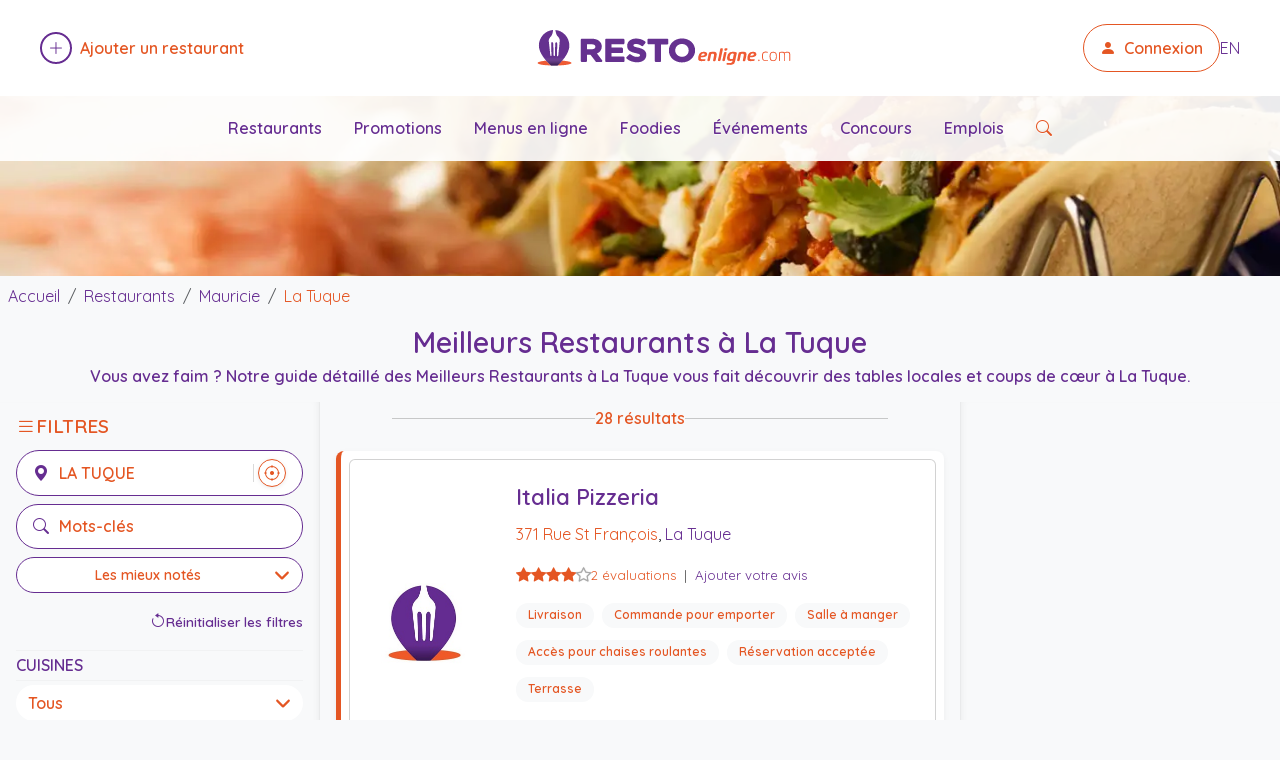

--- FILE ---
content_type: text/html; charset=utf-8
request_url: https://restoenligne.com/restaurants/list/city/la-tuque
body_size: 18196
content:

<!DOCTYPE html>
<html lang="fr" itemscope itemtype="https://schema.org/WebPage">
<head>
    <meta charset="utf-8" />
    <meta name="viewport" content="width=device-width, initial-scale=1.0" />

    <title>Meilleurs Restaurants La Tuque - d&#xE9;cembre 2025 - Restoenligne.com</title>
    <meta name="description" content="Votre guide des Meilleurs Restaurants &#xE0; La Tuque. Consultez les menus, promotions, avis et horaires. Essayez des adresses comme Italia Pizzeria, McDonald&#x27;s, Club Odanak La Tuque Inc, BIZTRO LE MAURICIEN et Brass-7." />
    <meta name="author" content="Restoenligne.com" />
    <meta name="robots" content="index, follow" />
    <link rel="preconnect" href="https://fonts.gstatic.com" crossorigin>
    <link rel="preconnect" href="https://fonts.googleapis.com">
    <link rel="preconnect" href="https://cdn.jsdelivr.net" crossorigin>
    <link rel="preconnect" href="https://code.jquery.com" crossorigin>

    <link rel="preload" href="/lib/jquery/dist/jquery.min.js" as="script">
    <link rel="preload" href="/lib/bootstrap/dist/js/bootstrap.bundle.min.js" as="script">
    <link rel="preload" as="image" href="/content/images/v3/restoenligne-logo.svg">
    <script async src="https://www.googletagmanager.com/gtag/js?id=G-JGCXJY4F5E"></script>
<script>
    window.dataLayer = window.dataLayer || [];
    function gtag() { dataLayer.push(arguments); }
    gtag('js', new Date());
    gtag('config', 'G-JGCXJY4F5E');
</script>

    <link rel="preload" as="style" href="https://fonts.googleapis.com/css2?family=Quicksand:wght@400;600&family=Comfortaa:wght@400;700&family=Source+Sans+Pro:wght@400;600&display=swap" />
    <link rel="stylesheet" href="https://fonts.googleapis.com/css2?family=Quicksand:wght@400;600&family=Comfortaa:wght@400;700&family=Source+Sans+Pro:wght@400;600&display=swap" media="print" onload="this.media='all'" />
    <noscript b-fr1h86hgzj>
        <link rel="stylesheet" href="https://fonts.googleapis.com/css2?family=Quicksand:wght@400;600&family=Comfortaa:wght@400;700&family=Source+Sans+Pro:wght@400;600&display=swap" />
    </noscript>

    <link rel="preload" href="/lib/bootstrap/dist/css/bootstrap.min.css" as="style" />
    <link rel="stylesheet" href="/lib/bootstrap/dist/css/bootstrap.min.css" />

    <link rel="preload" href="https://cdn.jsdelivr.net/npm/bootstrap-icons@1.13.1/font/bootstrap-icons.css" as="style" />
    <link rel="stylesheet" href="https://cdn.jsdelivr.net/npm/bootstrap-icons@1.13.1/font/bootstrap-icons.css" media="print" onload="this.media='all'" />
    <noscript b-fr1h86hgzj>
        <link rel="stylesheet" href="https://cdn.jsdelivr.net/npm/bootstrap-icons@1.13.1/font/bootstrap-icons.css" />
    </noscript>

    <link rel="preload" href="/css/site.css?v=KAtrloX1SoyLWHobnXJm9Gg4oqTY4xw7xI-oFkhAvtQ" as="style" />
    <link rel="stylesheet" href="/css/site.css?v=KAtrloX1SoyLWHobnXJm9Gg4oqTY4xw7xI-oFkhAvtQ" />
    <link rel="icon" type="image/x-icon" href="/favicon.ico" />

    <meta property="og:site_name" content="Restoenligne.com" />
    <meta property="og:locale" content="fr" />
    <meta property="og:title" content="Meilleurs Restaurants La Tuque - d&#xE9;cembre 2025 - Restoenligne.com" />
    <meta property="og:description" content="Votre guide des Meilleurs Restaurants &#xE0; La Tuque. Consultez les menus, promotions, avis et horaires. Essayez des adresses comme Italia Pizzeria, McDonald&#x27;s, Club Odanak La Tuque Inc, BIZTRO LE MAURICIEN et Brass-7." />
    <meta property="og:url" content="https://restoenligne.com/restaurants/list/city/la-tuque" />
    <meta property="og:type" content="website" />
    <meta property="og:image" content="https://restoenligne.com/content/images/cities/372.webp" />
    <meta name="twitter:card" content="summary_large_image" />
    <meta name="twitter:title" content="Meilleurs Restaurants La Tuque - d&#xE9;cembre 2025 - Restoenligne.com" />
    <meta name="twitter:description" content="Votre guide des Meilleurs Restaurants &#xE0; La Tuque. Consultez les menus, promotions, avis et horaires. Essayez des adresses comme Italia Pizzeria, McDonald&#x27;s, Club Odanak La Tuque Inc, BIZTRO LE MAURICIEN et Brass-7." />
    <meta name="twitter:image" content="https://restoenligne.com/content/images/cities/372.webp" />
    <meta name="theme-color" content="#662d91" />
    <script defer src="https://pagead2.googlesyndication.com/pagead/js/adsbygoogle.js?client=ca-pub-1112559883956773" crossorigin="anonymous"></script>  
    
    <link rel="canonical" href="https://restoenligne.com/restaurants/list/city/la-tuque" />
    <link rel="preload" as="style" href="https://code.jquery.com/ui/1.13.2/themes/base/jquery-ui.css" />
    <link rel="stylesheet" href="https://code.jquery.com/ui/1.13.2/themes/base/jquery-ui.css" media="print" onload="this.media='all'" />
    <noscript>
        <link rel="stylesheet" href="https://code.jquery.com/ui/1.13.2/themes/base/jquery-ui.css" />
    </noscript>
    <link rel="alternate" hreflang="fr" href="https://restoenligne.com/restaurants/list/city/la-tuque" />
    <link rel="alternate" hreflang="en" href="https://restoenligne.com/en/restaurants/list/city/la-tuque" />
    <link rel="alternate" hreflang="x-default" href="https://restoenligne.com/restaurants/list/city/la-tuque" />
        <link rel="next" href="https://restoenligne.com/restaurants/list/city/la-tuque/page/2" />

</head>
<body>
    <!-- HEADER -->
    <header class="main-header position-relative">
    <div class="container-fluid px-2 d-flex justify-content-between align-items-center py-4">
        <!-- Ajouter un restaurant -->
        <div class="only-desktop align-items-center order-1 ms-4">
            <a href="/restaurants/addsearch" class="d-flex align-items-center text-decoration-none ajout-restaurant">
                <span class="plus-cercle d-inline-flex align-items-center justify-content-center rounded-circle border border-2 border-primary me-2" style="width: 32px; height: 32px;">
                    <i class="bi bi-plus-lg text-primary"></i>
                </span>
                <span class="text-accent fw-semibold text-ajout">Ajouter un restaurant</span>
            </a>
        </div>

        <!-- Logo centré -->
        <div class="order-2 mx-auto">
            <a href="/" class="d-flex align-items-center text-decoration-none">
                <img src="/content/images/v3/restoenligne-logo.svg" alt="Logo Restoenligne.com" class="logo-small" width="300" height="40" loading="eager" decoding="async" />
            </a>
        </div>

        <!-- Connexion + langue -->
        <div class="only-desktop align-items-center gap-3 order-3 me-4">
                <a href="/login" class="connexion-btn border border-accent rounded-pill px-3 py-1 d-flex align-items-center text-decoration-none">
                    <i class="bi bi-person-fill me-2 text-accent"></i>
                    <span class="fw-semibold text-accent">Connexion</span>
                </a>
            <a href="/en/restaurants/list/city/la-tuque" class="text-primary text-decoration-none">EN</a>
        </div>

        <!-- Burger menu mobile -->
        <div class="only-mobile d-flex align-items-center order-3">
            <button class="btn p-2" type="button" data-bs-toggle="offcanvas" data-bs-target="#mobileMenu" aria-controls="mobileMenu" aria-label="Ouvrir le menu" title="Ouvrir le menu">
                <i class="bi bi-list fs-1 text-primary" aria-hidden="true"></i>
            </button>
        </div>

    </div>

    <!-- Bloc image nette sous le header -->
    <div class="header-background-image">
        <img src="/content/images/v3/restoenligne-homepage-banner-background.webp"
             alt=""
             class="header-background-img"
             width="1920"
             height="360"
             loading="eager"
             decoding="async"
             fetchpriority="high"
             aria-hidden="true" />
        <div class="only-desktop secondary-nav">
            <a href="/restaurants">Restaurants</a>
            <a href="/promotions">Promotions</a>
            <a href="/plan/onlineservice/menus-en-ligne">Menus en ligne</a>
            <a href="/foodies">Foodies</a>
            <a href="/events">&#xC9;v&#xE9;nements</a>
            <a href="/contests">Concours</a>
            <a href="/jobs">Emplois</a>
            <a href="/restaurants" class="text-accent" aria-label="Rechercher des restaurants" title="Rechercher des restaurants">
                <i class="bi bi-search" aria-hidden="true"></i>
                <span class="visually-hidden">Rechercher des restaurants</span>
            </a>
        </div>
    </div>

    <!-- Offcanvas menu mobile -->
    <div class="offcanvas offcanvas-end" tabindex="-1" id="mobileMenu" aria-labelledby="mobileMenuLabel">
        <div class="offcanvas-header">
            <div class="offcanvas-title h5" id="mobileMenuLabel">Menu</div>
            <button type="button" class="btn-close" data-bs-dismiss="offcanvas" aria-label="Fermer le menu" title="Fermer le menu"></button>
        </div>
        <div class="offcanvas-body">
            <ul class="list-unstyled">
                <li><a href="/restaurants" class="d-block py-2 text-primary">Restaurants</a></li>
                <li><a href="/plan/onlineservice/menus-en-ligne" class="d-block py-2 text-primary">Menus en ligne</a></li>
                <li><a href="/promotions" class="d-block py-2 text-primary">Promotions</a></li>
                <li><a href="/foodies" class="d-block py-2 text-primary">Foodies</a></li>
                <li><a href="/events" class="d-block py-2 text-primary">&#xC9;v&#xE9;nements</a></li>
                <li><a href="/contests" class="d-block py-2 text-primary">Concours</a></li>
                <li><a href="/jobs" class="d-block py-2 text-primary">Emplois</a></li>
                <li><a href="/restaurants/addsearch" class="d-block py-2 text-primary">Ajouter un restaurant</a></li>
                    <li><a href="/login" class="d-block py-2 text-primary">Connexion</a></li>
                <li><a href="/en/restaurants/list/city/la-tuque" class="d-block py-2 text-primary">English</a></li>
            </ul>
        </div>
    </div>
</header>


    <!-- MAIN CONTENT -->
    <main b-fr1h86hgzj role="main" class="pb-5">
        



<!-- Titre -->
<div class="container-fluid">
    <div class="row">
        <div class="col-12 text-center py-2 px-2">
            <nav aria-label="breadcrumb" itemscope itemtype="https://schema.org/BreadcrumbList" class="mb-1">
                <ol class="breadcrumb">
                    <li class="breadcrumb-item" itemprop="itemListElement" itemscope itemtype="https://schema.org/ListItem">
                        <a href="/" itemprop="item">
                            <span class="text-primary" itemprop="name">Accueil</span>
                        </a>
                        <meta itemprop="position" content="1" />
                    </li>
                    <li class="breadcrumb-item" itemprop="itemListElement" itemscope itemtype="https://schema.org/ListItem">
                        <a href="/restaurants" itemprop="item">
                            <span class="text-primary" itemprop="name">Restaurants</span>
                        </a>
                        <meta itemprop="position" content="2" />
                    </li>
                        <li class="breadcrumb-item " itemprop="itemListElement" itemscope itemtype="https://schema.org/ListItem">
                            <a href="/restaurants/list/region/mauricie" itemprop="item">
                                <span class="text-primary" itemprop="name">Mauricie</span>
                            </a>
                            <meta itemprop="position" content="3" />
                        </li>
                        <li class="breadcrumb-item active text-accent" aria-current="page" itemprop="itemListElement" itemscope itemtype="https://schema.org/ListItem">
                            <a href="/restaurants/list/city/la-tuque" itemprop="item">
                                <span class="text-accent" itemprop="name">La Tuque</span>
                            </a>
                            <meta itemprop="position" content="4" />
                        </li>
                </ol>
            </nav>
            <h1 class="text-primary">Meilleurs Restaurants &#xE0; La Tuque</h1>
                <h2 class="page-intro text-primary fw-semibold mt-1">Vous avez faim ? Notre guide d&#xE9;taill&#xE9; des Meilleurs Restaurants &#xE0; La Tuque vous fait d&#xE9;couvrir des tables locales et coups de c&#x153;ur &#xE0; La Tuque.</h2>
        </div>
    </div>
</div>

<div class="row g-0">
    <!-- Colonne gauche -->
    <aside class="col-md-3 px-3 text-center py-1 sidebar-filters border-end border-separator d-md-block">
        <!-- Desktop complet -->
        <div class="sticky-top py-1 d-none d-md-block desktop-filters">
            <div class="filters-title mb-2 d-flex align-items-center gap-2">
                <i class="bi bi-list text-accent fs-5"></i>
                <strong class="text-accent text-uppercase">Filtres</strong>
            </div>

            <!-- Champs ville et mots-clés -->
            <div class="mb-3">
                <div class="filter-input has-nearme rounded-pill border px-3 py-2 d-flex align-items-center justify-content-start mb-2 border-primary">
                    <i class="bi bi-geo-alt-fill text-primary me-2"></i>
                    <label for="cityInputDesktop" class="sr-only">Lieu</label>
                    <input type="text" id="cityInputDesktop" class="border-0 flex-grow-1 text-uppercase fw-bold text-accent bg-transparent" placeholder="Lieu" value="La Tuque" style="outline: none;" />
                    <button id="nearMeBtnDesktop" type="button" class="near-me-btn" aria-label="Restaurants pr&#xE8;s de moi" title="Restaurants pr&#xE8;s de moi">
                        <i class="bi bi-crosshair"></i>
                    </button>
                </div>
                <div class="filter-input rounded-pill border px-3 py-2 d-flex align-items-center justify-content-start mb-2 border-primary">
                    <i class="bi bi-search text-primary me-2"></i>
                    <label for="keywordsInputDesktop" class="sr-only">Mots-cl&#xE9;s</label>
                    <input type="text" id="keywordsInputDesktop" class="border-0 flex-grow-1 fw-bold text-accent bg-transparent" placeholder="Mots-cl&#xE9;s" style="outline: none;" />
                </div>
                <div>
                    
<!-- Dropdown centré -->
<label for="sortDropdownDesktop" class="sr-only">TRI</label>
<select id="sortDropdownDesktop" class="sort-section form-select form-select-sm text-accent fw-bold rounded-pill text-center w-100">

    <option value="popular">Les plus populaires</option>
    <option value="rating" selected="selected">Les mieux not&#xE9;s</option>

</select>



                </div>
            </div>

            <!-- Filtres avancés visibles -->
            

<div id="DesktopResetFiltersBtn" class="w-100 text-end mb-2">
    <div class="reset-filters-inline">
        <i class="bi bi-arrow-counterclockwise"></i>
        <span>R&#xE9;initialiser les filtres</span>
    </div>
</div>

<!-- CookingKinds -->
<div class="filter-section mb-3">
    <hr />
    <h6 class="text-primary text-start fw-bold text-uppercase">Cuisines</h6>
    <hr />
    <label for="DesktopCookingKindDropdown" class="sr-only">Cuisines</label>
    <select class="form-select rounded-pill" id="DesktopCookingKindDropdown" name="SelectCookingKind">
        <option value="">Tous</option>
            <option value="afghane">
                Afghan
            </option>
            <option value="africaine">
                Africain
            </option>
            <option value="algerienne">
                Alg&#xE9;rien
            </option>
            <option value="allemande">
                Allemand
            </option>
            <option value="americaine">
                Am&#xE9;ricain
            </option>
            <option value="argentine">
                Argentin
            </option>
            <option value="armenienne">
                Arm&#xE9;nien
            </option>
            <option value="asiatique">
                Asiatique
            </option>
            <option value="australienne">
                Australien
            </option>
            <option value="autrichienne">
                Autrichien
            </option>
            <option value="barbecue">
                Barbecue
            </option>
            <option value="basque">
                Basque
            </option>
            <option value="belge">
                Belge
            </option>
            <option value="bresilienne">
                Br&#xE9;silien
            </option>
            <option value="californienne">
                Californien
            </option>
            <option value="cambodgienne">
                Cambodgien
            </option>
            <option value="canadienne">
                Canadien
            </option>
            <option value="cantonaise">
                Cantonais
            </option>
            <option value="caraibeenne">
                Cara&#xEF;b&#xE9;en
            </option>
            <option value="chilienne">
                Chilien
            </option>
            <option value="chinoise">
                Chinois
            </option>
            <option value="colombienne">
                Colombien
            </option>
            <option value="continentale">
                Continentale
            </option>
            <option value="coreenne">
                Cor&#xE9;en
            </option>
            <option value="creole">
                Cr&#xE9;ole
            </option>
            <option value="cubaine">
                Cubain
            </option>
            <option value="danoise">
                Danois
            </option>
            <option value="deli">
                Deli
            </option>
            <option value="dominicaine">
                Dominicain
            </option>
            <option value="eclectique">
                &#xC9;clectique
            </option>
            <option value="egyptienne">
                &#xC9;gyptien
            </option>
            <option value="espagnole">
                Espagnole
            </option>
            <option value="est-europeenne">
                Est-europ&#xE9;en
            </option>
            <option value="ethiopienne">
                &#xC9;thiopien
            </option>
            <option value="exotique">
                Exotique
            </option>
            <option value="francaise">
                Fran&#xE7;ais
            </option>
            <option value="grecque">
                Grec
            </option>
            <option value="haitienne">
                Ha&#xEF;tien
            </option>
            <option value="halal">
                Halal
            </option>
            <option value="hongroise">
                Hongrois
            </option>
            <option value="indienne">
                Indien
            </option>
            <option value="internationale">
                Internationale
            </option>
            <option value="iranienne">
                Iranien
            </option>
            <option value="iraqienne">
                Iraqien
            </option>
            <option value="irlandaise">
                Irlandais
            </option>
            <option value="israelienne">
                Isra&#xE9;lien
            </option>
            <option value="italienne">
                Italien
            </option>
            <option value="jamaicaine">
                Jama&#xEF;cain
            </option>
            <option value="japonaise">
                Japonais
            </option>
            <option value="juive">
                Juif
            </option>
            <option value="latine">
                Latino
            </option>
            <option value="libanaise">
                Libanais
            </option>
            <option value="malaisienne">
                Malaisien
            </option>
            <option value="marocaine">
                Marocain
            </option>
            <option value="mediterraneene">
                M&#xE9;dit&#xE9;rran&#xE9;en
            </option>
            <option value="mexicaine">
                Mexicain
            </option>
            <option value="pakistanaise">
                Pakistanais
            </option>
            <option value="persane">
                Persan
            </option>
            <option value="peruvienne">
                P&#xE9;ruvien
            </option>
            <option value="philippine">
                Philippin
            </option>
            <option value="polonaise">
                Polonais
            </option>
            <option value="portugaise">
                Portugais
            </option>
            <option value="quebecoise">
                Qu&#xE9;b&#xE9;cois
            </option>
            <option value="roumaine">
                Roumain
            </option>
            <option value="russe">
                Russe
            </option>
            <option value="salvadorienne">
                Salvadorien
            </option>
            <option value="sri-lankaise">
                Sri Lankais
            </option>
            <option value="suisse">
                Suisse
            </option>
            <option value="sush">
                Sush
            </option>
            <option value="syrienne">
                Syrien
            </option>
            <option value="szechuannaise">
                Szechuannais
            </option>
            <option value="tapas">
                Tapas
            </option>
            <option value="tcheque">
                Tch&#xE8;que
            </option>
            <option value="thailandaise">
                Tha&#xEF;landais
            </option>
            <option value="tibetaine">
                Tib&#xE9;tain
            </option>
            <option value="tunisienne">
                Tunisien
            </option>
            <option value="turque">
                Turque
            </option>
            <option value="ukrenienne">
                Ukr&#xE9;nien
            </option>
            <option value="vegane">
                V&#xE9;gane
            </option>
            <option value="vegetarienne">
                V&#xE9;g&#xE9;tarien
            </option>
            <option value="vietnamienne">
                Vietnamien
            </option>
    </select>
</div>

<!-- AtmosphereKinds -->
<div class="filter-section mb-3">
    <hr />
    <h6 class="text-primary text-start fw-bold text-uppercase">Ambiances</h6>
    <hr />
    <label for="DesktopAtmosphereKindDropdown" class="sr-only">Ambiances</label>
    <select class="form-select rounded-pill" id="DesktopAtmosphereKindDropdown" name="SelectAtmosphereKind">
        <option value="">Tous</option>
            <option value="bistro">
                Bistro
            </option>
            <option value="bord-de-leau">
                Bord de l&#x2019;eau
            </option>
            <option value="brasserie">
                Brasserie
            </option>
            <option value="cafe">
                Caf&#xE9;
            </option>
            <option value="cantine">
                Cantine
            </option>
            <option value="chansonnier">
                Chansonnier
            </option>
            <option value="familiale">
                Familiale
            </option>
            <option value="fine-cuisine">
                Fine cuisine
            </option>
            <option value="foyer">
                Foyer
            </option>
            <option value="haut-de-gamme">
                Haut de gamme
            </option>
            <option value="lounge">
                Lounge
            </option>
            <option value="piano">
                Piano
            </option>
            <option value="pizzeria">
                Pizz&#xE9;ria
            </option>
            <option value="pub">
                Pub
            </option>
            <option value="restaurant-rapide">
                Restaurant rapide
            </option>
            <option value="resto-bar">
                Resto-Bar
            </option>
            <option value="rotisserie">
                R&#xF4;tisserie
            </option>
            <option value="steakhouse">
                Steakhouse
            </option>
    </select>
</div>

<!-- MealKinds -->
<div class="filter-section mb-3">
    <hr />
    <h6 class="text-primary text-start fw-bold text-uppercase">Types de repas</h6>
    <hr />
    <label for="DesktopMealKindDropdown" class="sr-only">Types de repas</label>
    <select class="form-select rounded-pill" id="DesktopMealKindDropdown" name="SelectMealKind">
        <option value="">Tous</option>
            <option value="agneau">
                Agneau
            </option>
            <option value="bar-laitier">
                Bar laitier
            </option>
            <option value="boeuf">
                Boeuf
            </option>
            <option value="brochettes">
                Brochettes
            </option>
            <option value="brulerie">
                Br&#xFB;lerie
            </option>
            <option value="brunch">
                Brunch
            </option>
            <option value="buffet">
                Buffet
            </option>
            <option value="canard">
                Canard
            </option>
            <option value="couscous">
                Couscous
            </option>
            <option value="creperie">
                Cr&#xEA;perie
            </option>
            <option value="dejeuner">
                D&#xE9;jeuner
            </option>
            <option value="desserts">
                Desserts
            </option>
            <option value="diner">
                Diner
            </option>
            <option value="fondues">
                Fondues
            </option>
            <option value="fruits-de-mer">
                Fruits de mer
            </option>
            <option value="gastronomie">
                Gastronomie
            </option>
            <option value="grillades">
                Grillades
            </option>
            <option value="hamburgers">
                Hamburgers
            </option>
            <option value="hot-dog">
                Hot-Dog
            </option>
            <option value="lapin">
                Lapin
            </option>
            <option value="moules">
                Moules
            </option>
            <option value="pates">
                P&#xE2;tes
            </option>
            <option value="pizza">
                Pizza
            </option>
            <option value="poissons">
                Poissons
            </option>
            <option value="porc">
                Porc
            </option>
            <option value="poulet">
                Poulet
            </option>
            <option value="poutines">
                Poutines
            </option>
            <option value="risotto">
                Risotto
            </option>
            <option value="salade">
                Salade
            </option>
            <option value="sandwich">
                Sandwich
            </option>
            <option value="shish-taouk">
                Shish Taouk
            </option>
            <option value="souper">
                Souper
            </option>
            <option value="soupes">
                Soupes
            </option>
            <option value="sous-marin">
                Sous-Marin
            </option>
            <option value="souvlaki">
                Souvlaki
            </option>
            <option value="sushi">
                Sushi
            </option>
            <option value="table-dhote">
                Table d&#x27;h&#xF4;te
            </option>
            <option value="tapas">
                Tapas
            </option>
            <option value="tartares">
                Tartares
            </option>
            <option value="terroir">
                Terroir
            </option>
            <option value="traiteur">
                Traiteur
            </option>
            <option value="veau">
                Veau
            </option>
            <option value="viande-fumee">
                Viande fum&#xE9;e
            </option>
    </select>
</div>

<!-- Services -->
<div class="filter-section mb-3">
    <hr />
    <h6 class="text-primary text-start fw-bold text-uppercase">Services</h6>
    <hr />
    <label for="DesktopServiceDropdown" class="sr-only">Services</label>
    <select class="form-select rounded-pill" id="DesktopServiceDropdown" name="SelectService">
        <option value="">Tous</option>
            <option value="acces-pour-chaises-roulantes">
                Acc&#xE8;s pour chaises roulantes
            </option>
            <option value="apportez-votre-vin">
                Apportez votre vin
            </option>
            <option value="buffet-a-volonte">
                Buffet &#xE0; volont&#xE9;
            </option>
            <option value="commande-en-ligne">
                Commande en ligne
            </option>
            <option value="commande-pour-emporter">
                Commande pour emporter
            </option>
            <option value="acces-a-internet-sans-fil">
                Internet sans-fil (WiFi)
            </option>
            <option value="livraison">
                Livraison
            </option>
            <option value="reservation-acceptee">
                R&#xE9;servation accept&#xE9;e
            </option>
            <option value="reservation-en-ligne">
                R&#xE9;servation en ligne
            </option>
            <option value="salle-a-manger">
                Salle &#xE0; manger
            </option>
            <option value="salle-de-jeux">
                Salle de jeux
            </option>
            <option value="salons-prives">
                Salons priv&#xE9;s
            </option>
            <option value="service-au-volant">
                Service au volant
            </option>
            <option value="terrasse">
                Terrasse
            </option>
            <option value="voiturier">
                Valet
            </option>
    </select>
</div>

<!-- Online Services -->
<div class="filter-section mb-3">
    <hr />
    <h6 class="text-primary text-start fw-bold text-uppercase">Services en ligne</h6>
    <hr />
    <label for="DesktopOnlineServiceDropdown" class="sr-only">Services en ligne</label>
    <select class="form-select rounded-pill" id="DesktopOnlineServiceDropdown" name="SelectOnlineService">
        <option value="">Tous</option>
            <option value="certificats-cadeaux-en-ligne">
                Certificats-cadeaux en ligne
            </option>
            <option value="commandes-en-ligne">
                Commandes en ligne
            </option>
            <option value="emplois-en-ligne">
                Emplois en ligne
            </option>
            <option value="menus-en-ligne">
                Menus en ligne
            </option>
            <option value="reservations-en-ligne">
                R&#xE9;servations en ligne
            </option>
            <option value="tirages-en-ligne">
                Tirages en ligne
            </option>
    </select>
</div>

        </div>

        <!-- Mobile Sticky -->
        <div class="mobile-sticky-header d-md-none mx-4">
            <div class="filters-title mb-1 d-flex align-items-center gap-2">
                <i class="bi bi-list text-accent fs-5"></i>
                <strong class="text-accent text-uppercase">Filtres</strong>
            </div>

            <div class="mb-2">
                <div class="filter-input has-nearme mobile-input-field rounded-pill border px-2 py-1 d-flex align-items-center border-primary mb-2">
                    <i class="bi bi-geo-alt-fill text-primary me-2"></i>
                    <label for="cityInputMobile" class="sr-only">Lieu</label>
                    <input type="text" id="cityInputMobile" class="border-0 flex-grow-1 text-uppercase fw-bold text-accent bg-transparent" placeholder="Lieu" value="La Tuque" style="outline: none;" />
                    <button id="nearMeBtnMobile" type="button" class="near-me-btn" aria-label="Restaurants pr&#xE8;s de moi" title="Restaurants pr&#xE8;s de moi">
                        <i class="bi bi-crosshair"></i>
                    </button>
                </div>
                <div class="filter-input mobile-input-field rounded-pill border px-2 py-1 d-flex align-items-center border-primary">
                    <i class="bi bi-search text-primary me-2"></i>
                    <label for="keywordsInputMobile" class="sr-only">Mots-cl&#xE9;s</label>
                    <input type="text" id="keywordsInputMobile" class="border-0 fw-bold text-accent bg-transparent w-100" placeholder="Mots-cl&#xE9;s" style="outline: none;" />
                </div>
            </div>

            <div class="mb-1">
                
<!-- Dropdown centré -->
<label for="sortDropdownMobile" class="sr-only">TRI</label>
<select id="sortDropdownMobile" class="sort-section form-select form-select-sm text-accent fw-bold rounded-pill text-center w-100">

    <option value="popular">Les plus populaires</option>
    <option value="rating" selected="selected">Les mieux not&#xE9;s</option>

</select>



            </div>

            <button class="btn btn-sm w-100 d-flex justify-content-center align-items-center gap-2"
                    type="button" data-bs-toggle="collapse" data-bs-target="#filtersCollapse" aria-expanded="false" aria-controls="filtersCollapse">
                <i class="bi bi-sliders text-primary"></i>
                <span class="text-primary">Filtrer les caract&#xE9;ristiques</span>
                <i class="bi bi-chevron-down rotate-toggle text-primary" id="filtersToggleIcon"></i>
            </button>

        </div>

        <!-- Filtres avancés (mobile collapse) -->
        <div class="collapse d-md-none mt-2" id="filtersCollapse">
            

<div id="MobileResetFiltersBtn" class="w-100 text-end mb-2">
    <div class="reset-filters-inline">
        <i class="bi bi-arrow-counterclockwise"></i>
        <span>R&#xE9;initialiser les filtres</span>
    </div>
</div>

<!-- CookingKinds -->
<div class="filter-section mb-3">
    <hr />
    <h6 class="text-primary text-start fw-bold text-uppercase">Cuisines</h6>
    <hr />
    <label for="MobileCookingKindDropdown" class="sr-only">Cuisines</label>
    <select class="form-select rounded-pill" id="MobileCookingKindDropdown" name="SelectCookingKind">
        <option value="">Tous</option>
            <option value="afghane">
                Afghan
            </option>
            <option value="africaine">
                Africain
            </option>
            <option value="algerienne">
                Alg&#xE9;rien
            </option>
            <option value="allemande">
                Allemand
            </option>
            <option value="americaine">
                Am&#xE9;ricain
            </option>
            <option value="argentine">
                Argentin
            </option>
            <option value="armenienne">
                Arm&#xE9;nien
            </option>
            <option value="asiatique">
                Asiatique
            </option>
            <option value="australienne">
                Australien
            </option>
            <option value="autrichienne">
                Autrichien
            </option>
            <option value="barbecue">
                Barbecue
            </option>
            <option value="basque">
                Basque
            </option>
            <option value="belge">
                Belge
            </option>
            <option value="bresilienne">
                Br&#xE9;silien
            </option>
            <option value="californienne">
                Californien
            </option>
            <option value="cambodgienne">
                Cambodgien
            </option>
            <option value="canadienne">
                Canadien
            </option>
            <option value="cantonaise">
                Cantonais
            </option>
            <option value="caraibeenne">
                Cara&#xEF;b&#xE9;en
            </option>
            <option value="chilienne">
                Chilien
            </option>
            <option value="chinoise">
                Chinois
            </option>
            <option value="colombienne">
                Colombien
            </option>
            <option value="continentale">
                Continentale
            </option>
            <option value="coreenne">
                Cor&#xE9;en
            </option>
            <option value="creole">
                Cr&#xE9;ole
            </option>
            <option value="cubaine">
                Cubain
            </option>
            <option value="danoise">
                Danois
            </option>
            <option value="deli">
                Deli
            </option>
            <option value="dominicaine">
                Dominicain
            </option>
            <option value="eclectique">
                &#xC9;clectique
            </option>
            <option value="egyptienne">
                &#xC9;gyptien
            </option>
            <option value="espagnole">
                Espagnole
            </option>
            <option value="est-europeenne">
                Est-europ&#xE9;en
            </option>
            <option value="ethiopienne">
                &#xC9;thiopien
            </option>
            <option value="exotique">
                Exotique
            </option>
            <option value="francaise">
                Fran&#xE7;ais
            </option>
            <option value="grecque">
                Grec
            </option>
            <option value="haitienne">
                Ha&#xEF;tien
            </option>
            <option value="halal">
                Halal
            </option>
            <option value="hongroise">
                Hongrois
            </option>
            <option value="indienne">
                Indien
            </option>
            <option value="internationale">
                Internationale
            </option>
            <option value="iranienne">
                Iranien
            </option>
            <option value="iraqienne">
                Iraqien
            </option>
            <option value="irlandaise">
                Irlandais
            </option>
            <option value="israelienne">
                Isra&#xE9;lien
            </option>
            <option value="italienne">
                Italien
            </option>
            <option value="jamaicaine">
                Jama&#xEF;cain
            </option>
            <option value="japonaise">
                Japonais
            </option>
            <option value="juive">
                Juif
            </option>
            <option value="latine">
                Latino
            </option>
            <option value="libanaise">
                Libanais
            </option>
            <option value="malaisienne">
                Malaisien
            </option>
            <option value="marocaine">
                Marocain
            </option>
            <option value="mediterraneene">
                M&#xE9;dit&#xE9;rran&#xE9;en
            </option>
            <option value="mexicaine">
                Mexicain
            </option>
            <option value="pakistanaise">
                Pakistanais
            </option>
            <option value="persane">
                Persan
            </option>
            <option value="peruvienne">
                P&#xE9;ruvien
            </option>
            <option value="philippine">
                Philippin
            </option>
            <option value="polonaise">
                Polonais
            </option>
            <option value="portugaise">
                Portugais
            </option>
            <option value="quebecoise">
                Qu&#xE9;b&#xE9;cois
            </option>
            <option value="roumaine">
                Roumain
            </option>
            <option value="russe">
                Russe
            </option>
            <option value="salvadorienne">
                Salvadorien
            </option>
            <option value="sri-lankaise">
                Sri Lankais
            </option>
            <option value="suisse">
                Suisse
            </option>
            <option value="sush">
                Sush
            </option>
            <option value="syrienne">
                Syrien
            </option>
            <option value="szechuannaise">
                Szechuannais
            </option>
            <option value="tapas">
                Tapas
            </option>
            <option value="tcheque">
                Tch&#xE8;que
            </option>
            <option value="thailandaise">
                Tha&#xEF;landais
            </option>
            <option value="tibetaine">
                Tib&#xE9;tain
            </option>
            <option value="tunisienne">
                Tunisien
            </option>
            <option value="turque">
                Turque
            </option>
            <option value="ukrenienne">
                Ukr&#xE9;nien
            </option>
            <option value="vegane">
                V&#xE9;gane
            </option>
            <option value="vegetarienne">
                V&#xE9;g&#xE9;tarien
            </option>
            <option value="vietnamienne">
                Vietnamien
            </option>
    </select>
</div>

<!-- AtmosphereKinds -->
<div class="filter-section mb-3">
    <hr />
    <h6 class="text-primary text-start fw-bold text-uppercase">Ambiances</h6>
    <hr />
    <label for="MobileAtmosphereKindDropdown" class="sr-only">Ambiances</label>
    <select class="form-select rounded-pill" id="MobileAtmosphereKindDropdown" name="SelectAtmosphereKind">
        <option value="">Tous</option>
            <option value="bistro">
                Bistro
            </option>
            <option value="bord-de-leau">
                Bord de l&#x2019;eau
            </option>
            <option value="brasserie">
                Brasserie
            </option>
            <option value="cafe">
                Caf&#xE9;
            </option>
            <option value="cantine">
                Cantine
            </option>
            <option value="chansonnier">
                Chansonnier
            </option>
            <option value="familiale">
                Familiale
            </option>
            <option value="fine-cuisine">
                Fine cuisine
            </option>
            <option value="foyer">
                Foyer
            </option>
            <option value="haut-de-gamme">
                Haut de gamme
            </option>
            <option value="lounge">
                Lounge
            </option>
            <option value="piano">
                Piano
            </option>
            <option value="pizzeria">
                Pizz&#xE9;ria
            </option>
            <option value="pub">
                Pub
            </option>
            <option value="restaurant-rapide">
                Restaurant rapide
            </option>
            <option value="resto-bar">
                Resto-Bar
            </option>
            <option value="rotisserie">
                R&#xF4;tisserie
            </option>
            <option value="steakhouse">
                Steakhouse
            </option>
    </select>
</div>

<!-- MealKinds -->
<div class="filter-section mb-3">
    <hr />
    <h6 class="text-primary text-start fw-bold text-uppercase">Types de repas</h6>
    <hr />
    <label for="MobileMealKindDropdown" class="sr-only">Types de repas</label>
    <select class="form-select rounded-pill" id="MobileMealKindDropdown" name="SelectMealKind">
        <option value="">Tous</option>
            <option value="agneau">
                Agneau
            </option>
            <option value="bar-laitier">
                Bar laitier
            </option>
            <option value="boeuf">
                Boeuf
            </option>
            <option value="brochettes">
                Brochettes
            </option>
            <option value="brulerie">
                Br&#xFB;lerie
            </option>
            <option value="brunch">
                Brunch
            </option>
            <option value="buffet">
                Buffet
            </option>
            <option value="canard">
                Canard
            </option>
            <option value="couscous">
                Couscous
            </option>
            <option value="creperie">
                Cr&#xEA;perie
            </option>
            <option value="dejeuner">
                D&#xE9;jeuner
            </option>
            <option value="desserts">
                Desserts
            </option>
            <option value="diner">
                Diner
            </option>
            <option value="fondues">
                Fondues
            </option>
            <option value="fruits-de-mer">
                Fruits de mer
            </option>
            <option value="gastronomie">
                Gastronomie
            </option>
            <option value="grillades">
                Grillades
            </option>
            <option value="hamburgers">
                Hamburgers
            </option>
            <option value="hot-dog">
                Hot-Dog
            </option>
            <option value="lapin">
                Lapin
            </option>
            <option value="moules">
                Moules
            </option>
            <option value="pates">
                P&#xE2;tes
            </option>
            <option value="pizza">
                Pizza
            </option>
            <option value="poissons">
                Poissons
            </option>
            <option value="porc">
                Porc
            </option>
            <option value="poulet">
                Poulet
            </option>
            <option value="poutines">
                Poutines
            </option>
            <option value="risotto">
                Risotto
            </option>
            <option value="salade">
                Salade
            </option>
            <option value="sandwich">
                Sandwich
            </option>
            <option value="shish-taouk">
                Shish Taouk
            </option>
            <option value="souper">
                Souper
            </option>
            <option value="soupes">
                Soupes
            </option>
            <option value="sous-marin">
                Sous-Marin
            </option>
            <option value="souvlaki">
                Souvlaki
            </option>
            <option value="sushi">
                Sushi
            </option>
            <option value="table-dhote">
                Table d&#x27;h&#xF4;te
            </option>
            <option value="tapas">
                Tapas
            </option>
            <option value="tartares">
                Tartares
            </option>
            <option value="terroir">
                Terroir
            </option>
            <option value="traiteur">
                Traiteur
            </option>
            <option value="veau">
                Veau
            </option>
            <option value="viande-fumee">
                Viande fum&#xE9;e
            </option>
    </select>
</div>

<!-- Services -->
<div class="filter-section mb-3">
    <hr />
    <h6 class="text-primary text-start fw-bold text-uppercase">Services</h6>
    <hr />
    <label for="MobileServiceDropdown" class="sr-only">Services</label>
    <select class="form-select rounded-pill" id="MobileServiceDropdown" name="SelectService">
        <option value="">Tous</option>
            <option value="acces-pour-chaises-roulantes">
                Acc&#xE8;s pour chaises roulantes
            </option>
            <option value="apportez-votre-vin">
                Apportez votre vin
            </option>
            <option value="buffet-a-volonte">
                Buffet &#xE0; volont&#xE9;
            </option>
            <option value="commande-en-ligne">
                Commande en ligne
            </option>
            <option value="commande-pour-emporter">
                Commande pour emporter
            </option>
            <option value="acces-a-internet-sans-fil">
                Internet sans-fil (WiFi)
            </option>
            <option value="livraison">
                Livraison
            </option>
            <option value="reservation-acceptee">
                R&#xE9;servation accept&#xE9;e
            </option>
            <option value="reservation-en-ligne">
                R&#xE9;servation en ligne
            </option>
            <option value="salle-a-manger">
                Salle &#xE0; manger
            </option>
            <option value="salle-de-jeux">
                Salle de jeux
            </option>
            <option value="salons-prives">
                Salons priv&#xE9;s
            </option>
            <option value="service-au-volant">
                Service au volant
            </option>
            <option value="terrasse">
                Terrasse
            </option>
            <option value="voiturier">
                Valet
            </option>
    </select>
</div>

<!-- Online Services -->
<div class="filter-section mb-3">
    <hr />
    <h6 class="text-primary text-start fw-bold text-uppercase">Services en ligne</h6>
    <hr />
    <label for="MobileOnlineServiceDropdown" class="sr-only">Services en ligne</label>
    <select class="form-select rounded-pill" id="MobileOnlineServiceDropdown" name="SelectOnlineService">
        <option value="">Tous</option>
            <option value="certificats-cadeaux-en-ligne">
                Certificats-cadeaux en ligne
            </option>
            <option value="commandes-en-ligne">
                Commandes en ligne
            </option>
            <option value="emplois-en-ligne">
                Emplois en ligne
            </option>
            <option value="menus-en-ligne">
                Menus en ligne
            </option>
            <option value="reservations-en-ligne">
                R&#xE9;servations en ligne
            </option>
            <option value="tirages-en-ligne">
                Tirages en ligne
            </option>
    </select>
</div>

        </div>
    </aside>

    <!-- Colonne centrale -->
    <main class="col-md-6 px-3">
        <div class="d-flex justify-content-between align-items-center flex-wrap mb-3 px-2">
            <div class="flex-grow-1 d-flex align-items-center justify-content-center gap-3 w-100 w-md-auto">
                <div class="flex-grow-1 d-md-block"><hr class="ms-5" /></div>
                <div id="results-count" class="text-accent fw-bold text-center">28 r&#xE9;sultats</div>
                <div class="flex-grow-1 d-md-block"><hr class="me-5" /></div>
            </div>
        </div>

        <div class="restaurant-list-wrapper" itemscope itemtype="https://schema.org/ItemList" itemListOrder="https://schema.org/ItemListUnordered">
            <meta itemprop="name" content="Restaurants La Tuque" />
            <ul class="list-unstyled restaurant-list d-flex flex-column gap-3" id="restaurant-list">
                    

<li class="restaurant-card" itemprop="itemListElement" itemscope itemtype="https://schema.org/ListItem">
    <meta itemprop="position" content="1" />
    <div class="card h-100 position-relative " itemprop="item" itemscope itemtype="https://schema.org/Restaurant" itemid="/restaurants/home/italia-pizzeria">

        <div class="d-md-flex flex-row align-items-center">
            <div class="restaurant-image-wrapper">
                <a href="/restaurants/home/italia-pizzeria">
                    <img itemprop="image" src="/content/images/restaurant-placeholder.jpg" alt="Italia Pizzeria" class="img-fluid restaurant-image" width="150" height="100" />
                </a>
            </div>

            <div class="card-body flex-grow-1">
                <h3 class="card-title text-primary mb-1" itemprop="name">
                    <a href="/restaurants/home/italia-pizzeria" class="text-primary text-decoration-none">Italia Pizzeria</a>
                </h3>

                <div itemprop="address" itemscope itemtype="https://schema.org/PostalAddress">
                    <span class="text-accent" itemprop="streetAddress">371 Rue St Fran&#xE7;ois</span>,
                    <span class="d-none" itemprop="addressLocality">La Tuque</span>
                    <a class="text-primary" href="/restaurants/list/city/la-tuque">La Tuque</a>
                    <span class="d-none" itemprop="addressRegion">Quebec</span>
                    <span class="d-none" itemprop="postalCode">G9X 1S6</span>
                </div>



                    <div class="d-flex flex-wrap align-items-center gap-2 mb-2 mt-2 review-summary" itemprop="aggregateRating" itemscope itemtype="https://schema.org/AggregateRating">
                        <meta itemprop="ratingValue" content="4.0" />
                        <meta itemprop="reviewCount" content="2" />
                        <div>
                            <a href="/restaurants/evaluations/italia-pizzeria" class="d-inline-flex align-items-center gap-1" aria-label="Ajouter votre avis">
                                    <i class="bi bi-star-fill text-accent"></i>
                                    <i class="bi bi-star-fill text-accent"></i>
                                    <i class="bi bi-star-fill text-accent"></i>
                                    <i class="bi bi-star-fill text-accent"></i>
                                    <i class="bi bi-star star-empty"></i>
                            </a>
                        </div>
                        <div class="small">
                            <a href="/restaurants/evaluations/italia-pizzeria" class="text-accent me-1">
                                2 &#xE9;valuations
                            </a>
                            |
                            <a href="/restaurants/evaluations/italia-pizzeria#evaluation-add" class="text-primary ms-1">Ajouter votre avis</a>
                        </div>
                    </div>

                <div class="restaurant-tags mb-2">
                        <a href="/plan/service/livraison" class="badge small-tag bg-light text-accent me-1 mb-1" title="Livraison">Livraison</a>
                        <a href="/plan/service/commande-pour-emporter" class="badge small-tag bg-light text-accent me-1 mb-1" title="Commande pour emporter">Commande pour emporter</a>
                        <a href="/plan/service/salle-a-manger" class="badge small-tag bg-light text-accent me-1 mb-1" title="Salle &#xE0; manger">Salle &#xE0; manger</a>
                        <a href="/plan/service/acces-pour-chaises-roulantes" class="badge small-tag bg-light text-accent me-1 mb-1" title="Acc&#xE8;s pour chaises roulantes">Acc&#xE8;s pour chaises roulantes</a>
                        <a href="/plan/service/reservation-acceptee" class="badge small-tag bg-light text-accent me-1 mb-1" title="R&#xE9;servation accept&#xE9;e">R&#xE9;servation accept&#xE9;e</a>
                        <a href="/plan/service/terrasse" class="badge small-tag bg-light text-accent me-1 mb-1" title="Terrasse">Terrasse</a>
                        <meta itemprop="servesCuisine" content="Canadien" />
                        <meta itemprop="servesCuisine" content="V&#xE9;g&#xE9;tarien" />

                </div>

                <div class="online-actions d-flex flex-wrap gap-2 mt-2 mb-2" role="group" aria-label="Actions">

                </div>


                    <div class="mt-3">
                        <a href="/restaurants/close/italia-pizzeria" class="text-muted small d-inline-flex align-items-center gap-1">
                            <span class="icon-warning">!</span> <span class="text-primary">Signaler ce restaurant ferm&#xE9;</span>
                        </a>
                    </div>

                <!-- Lien invisible pour rendre toute la carte cliquable -->
                <a href="/restaurants/home/italia-pizzeria" class="stretched-link" aria-label="Italia Pizzeria"></a>
            </div>
        </div>
    </div>
</li>

                    

<li class="restaurant-card" itemprop="itemListElement" itemscope itemtype="https://schema.org/ListItem">
    <meta itemprop="position" content="2" />
    <div class="card h-100 position-relative " itemprop="item" itemscope itemtype="https://schema.org/Restaurant" itemid="/restaurants/home/mcdonalds-la-tuque">

        <div class="d-md-flex flex-row align-items-center">
            <div class="restaurant-image-wrapper">
                <a href="/restaurants/home/mcdonalds-la-tuque">
                    <img itemprop="image" src="/images/restaurantlogo/8626/150x100" alt="McDonald&#x27;s" class="img-fluid restaurant-image" width="150" height="100" />
                </a>
            </div>

            <div class="card-body flex-grow-1">
                <h3 class="card-title text-primary mb-1" itemprop="name">
                    <a href="/restaurants/home/mcdonalds-la-tuque" class="text-primary text-decoration-none">McDonald&#x27;s</a>
                </h3>

                <div itemprop="address" itemscope itemtype="https://schema.org/PostalAddress">
                    <span class="text-accent" itemprop="streetAddress">1300 Bd Ducharme</span>,
                    <span class="d-none" itemprop="addressLocality">La Tuque</span>
                    <a class="text-primary" href="/restaurants/list/city/la-tuque">La Tuque</a>
                    <span class="d-none" itemprop="addressRegion">Quebec</span>
                    <span class="d-none" itemprop="postalCode">G9X 3C4</span>
                </div>



                    <div class="d-flex flex-wrap align-items-center gap-2 mb-2 mt-2 review-summary" itemprop="aggregateRating" itemscope itemtype="https://schema.org/AggregateRating">
                        <meta itemprop="ratingValue" content="2.4" />
                        <meta itemprop="reviewCount" content="2" />
                        <div>
                            <a href="/restaurants/evaluations/mcdonalds-la-tuque" class="d-inline-flex align-items-center gap-1" aria-label="Ajouter votre avis">
                                    <i class="bi bi-star-fill text-accent"></i>
                                    <i class="bi bi-star-fill text-accent"></i>
                                    <i class="bi bi-star star-empty"></i>
                                    <i class="bi bi-star star-empty"></i>
                                    <i class="bi bi-star star-empty"></i>
                            </a>
                        </div>
                        <div class="small">
                            <a href="/restaurants/evaluations/mcdonalds-la-tuque" class="text-accent me-1">
                                2 &#xE9;valuations
                            </a>
                            |
                            <a href="/restaurants/evaluations/mcdonalds-la-tuque#evaluation-add" class="text-primary ms-1">Ajouter votre avis</a>
                        </div>
                    </div>

                <div class="restaurant-tags mb-2">
                        <a href="/plan/service/commande-pour-emporter" class="badge small-tag bg-light text-accent me-1 mb-1" title="Commande pour emporter">Commande pour emporter</a>
                        <a href="/plan/service/salle-a-manger" class="badge small-tag bg-light text-accent me-1 mb-1" title="Salle &#xE0; manger">Salle &#xE0; manger</a>
                        <a href="/plan/service/acces-pour-chaises-roulantes" class="badge small-tag bg-light text-accent me-1 mb-1" title="Acc&#xE8;s pour chaises roulantes">Acc&#xE8;s pour chaises roulantes</a>
                        <a href="/plan/service/terrasse" class="badge small-tag bg-light text-accent me-1 mb-1" title="Terrasse">Terrasse</a>

                </div>

                <div class="online-actions d-flex flex-wrap gap-2 mt-2 mb-2" role="group" aria-label="Actions">

                                <a class="online-action-pill d-inline-flex align-items-center gap-2"
                                href="/restaurants/menu/mcdonalds-la-tuque"
                                title="Menus"
                                aria-label="Menus">
                                    <i class="bi bi-journal-text"></i>
                                    <span class="fw-semibold">Menus</span>
                                </a>
                </div>


                    <div class="mt-3">
                        <a href="/restaurants/close/mcdonalds-la-tuque" class="text-muted small d-inline-flex align-items-center gap-1">
                            <span class="icon-warning">!</span> <span class="text-primary">Signaler ce restaurant ferm&#xE9;</span>
                        </a>
                    </div>

                <!-- Lien invisible pour rendre toute la carte cliquable -->
                <a href="/restaurants/home/mcdonalds-la-tuque" class="stretched-link" aria-label="McDonald&#x27;s"></a>
            </div>
        </div>
    </div>
</li>

                    

<li class="restaurant-card" itemprop="itemListElement" itemscope itemtype="https://schema.org/ListItem">
    <meta itemprop="position" content="3" />
    <div class="card h-100 position-relative " itemprop="item" itemscope itemtype="https://schema.org/Restaurant" itemid="/restaurants/home/club-odanak-la-tuque-inc">

        <div class="d-md-flex flex-row align-items-center">
            <div class="restaurant-image-wrapper">
                <a href="/restaurants/home/club-odanak-la-tuque-inc">
                    <img itemprop="image" src="/content/images/restaurant-placeholder.jpg" alt="Club Odanak La Tuque Inc" class="img-fluid restaurant-image" width="150" height="100" />
                </a>
            </div>

            <div class="card-body flex-grow-1">
                <h3 class="card-title text-primary mb-1" itemprop="name">
                    <a href="/restaurants/home/club-odanak-la-tuque-inc" class="text-primary text-decoration-none">Club Odanak La Tuque Inc</a>
                </h3>

                <div itemprop="address" itemscope itemtype="https://schema.org/PostalAddress">
                    <span class="text-accent" itemprop="streetAddress">-1 Lac Castor</span>,
                    <span class="d-none" itemprop="addressLocality">La Tuque</span>
                    <a class="text-primary" href="/restaurants/list/city/la-tuque">La Tuque</a>
                    <span class="d-none" itemprop="addressRegion">Quebec</span>
                    <span class="d-none" itemprop="postalCode">J1J 1J1</span>
                </div>



                    <div class="d-flex flex-wrap align-items-center gap-2 mb-2 mt-2 review-summary" itemprop="aggregateRating" itemscope itemtype="https://schema.org/AggregateRating">
                        <meta itemprop="ratingValue" content="1.3" />
                        <meta itemprop="reviewCount" content="1" />
                        <div>
                            <a href="/restaurants/evaluations/club-odanak-la-tuque-inc" class="d-inline-flex align-items-center gap-1" aria-label="Ajouter votre avis">
                                    <i class="bi bi-star-fill text-accent"></i>
                                    <i class="bi bi-star star-empty"></i>
                                    <i class="bi bi-star star-empty"></i>
                                    <i class="bi bi-star star-empty"></i>
                                    <i class="bi bi-star star-empty"></i>
                            </a>
                        </div>
                        <div class="small">
                            <a href="/restaurants/evaluations/club-odanak-la-tuque-inc" class="text-accent me-1">
                                1 &#xE9;valuation
                            </a>
                            |
                            <a href="/restaurants/evaluations/club-odanak-la-tuque-inc#evaluation-add" class="text-primary ms-1">Ajouter votre avis</a>
                        </div>
                    </div>

                <div class="restaurant-tags mb-2">

                </div>

                <div class="online-actions d-flex flex-wrap gap-2 mt-2 mb-2" role="group" aria-label="Actions">

                </div>


                    <div class="mt-3">
                        <a href="/restaurants/close/club-odanak-la-tuque-inc" class="text-muted small d-inline-flex align-items-center gap-1">
                            <span class="icon-warning">!</span> <span class="text-primary">Signaler ce restaurant ferm&#xE9;</span>
                        </a>
                    </div>

                <!-- Lien invisible pour rendre toute la carte cliquable -->
                <a href="/restaurants/home/club-odanak-la-tuque-inc" class="stretched-link" aria-label="Club Odanak La Tuque Inc"></a>
            </div>
        </div>
    </div>
</li>

                    

<li class="restaurant-card" itemprop="itemListElement" itemscope itemtype="https://schema.org/ListItem">
    <meta itemprop="position" content="4" />
    <div class="card h-100 position-relative " itemprop="item" itemscope itemtype="https://schema.org/Restaurant" itemid="/restaurants/home/biztro-le-mauricien">

        <div class="d-md-flex flex-row align-items-center">
            <div class="restaurant-image-wrapper">
                <a href="/restaurants/home/biztro-le-mauricien">
                    <img itemprop="image" src="/images/restaurantlogo/68427/150x100" alt="BIZTRO LE MAURICIEN" class="img-fluid restaurant-image" width="150" height="100" />
                </a>
            </div>

            <div class="card-body flex-grow-1">
                <h3 class="card-title text-primary mb-1" itemprop="name">
                    <a href="/restaurants/home/biztro-le-mauricien" class="text-primary text-decoration-none">BIZTRO LE MAURICIEN</a>
                </h3>

                <div itemprop="address" itemscope itemtype="https://schema.org/PostalAddress">
                    <span class="text-accent" itemprop="streetAddress">503 Rue Commerciale</span>,
                    <span class="d-none" itemprop="addressLocality">La Tuque</span>
                    <a class="text-primary" href="/restaurants/list/city/la-tuque">La Tuque</a>
                    <span class="d-none" itemprop="addressRegion">Quebec</span>
                    <span class="d-none" itemprop="postalCode">G9X 1K6</span>
                </div>



                    <div class="d-flex flex-wrap align-items-center gap-2 mb-2 mt-2 review-summary">
                        <div class="d-flex">
                            <a href="/restaurants/evaluations/biztro-le-mauricien#evaluation-add" class="d-inline-flex align-items-center gap-1" aria-label="Ajouter votre avis">
                                    <i class="bi bi-star star-empty")"></i>
                                    <i class="bi bi-star star-empty")"></i>
                                    <i class="bi bi-star star-empty")"></i>
                                    <i class="bi bi-star star-empty")"></i>
                                    <i class="bi bi-star star-empty")"></i>
                            </a>
                        </div>
                        <div class="small">
                            <a href="/restaurants/evaluations/biztro-le-mauricien#evaluation-add" class="text-primary ms-1">Ajouter votre avis</a>
                        </div>
                    </div>

                <div class="restaurant-tags mb-2">
                        <a href="/plan/service/commande-pour-emporter" class="badge small-tag bg-light text-accent me-1 mb-1" title="Commande pour emporter">Commande pour emporter</a>
                        <a href="/plan/service/salle-a-manger" class="badge small-tag bg-light text-accent me-1 mb-1" title="Salle &#xE0; manger">Salle &#xE0; manger</a>
                        <a href="/plan/service/acces-pour-chaises-roulantes" class="badge small-tag bg-light text-accent me-1 mb-1" title="Acc&#xE8;s pour chaises roulantes">Acc&#xE8;s pour chaises roulantes</a>
                        <a href="/plan/service/reservation-acceptee" class="badge small-tag bg-light text-accent me-1 mb-1" title="R&#xE9;servation accept&#xE9;e">R&#xE9;servation accept&#xE9;e</a>
                        <a href="/plan/service/terrasse" class="badge small-tag bg-light text-accent me-1 mb-1" title="Terrasse">Terrasse</a>
                        <meta itemprop="servesCuisine" content="V&#xE9;g&#xE9;tarien" />

                </div>

                <div class="online-actions d-flex flex-wrap gap-2 mt-2 mb-2" role="group" aria-label="Actions">

                </div>


                    <div class="mt-3">
                        <a href="/restaurants/close/biztro-le-mauricien" class="text-muted small d-inline-flex align-items-center gap-1">
                            <span class="icon-warning">!</span> <span class="text-primary">Signaler ce restaurant ferm&#xE9;</span>
                        </a>
                    </div>

                <!-- Lien invisible pour rendre toute la carte cliquable -->
                <a href="/restaurants/home/biztro-le-mauricien" class="stretched-link" aria-label="BIZTRO LE MAURICIEN"></a>
            </div>
        </div>
    </div>
</li>

                    

<li class="restaurant-card" itemprop="itemListElement" itemscope itemtype="https://schema.org/ListItem">
    <meta itemprop="position" content="5" />
    <div class="card h-100 position-relative " itemprop="item" itemscope itemtype="https://schema.org/Restaurant" itemid="/restaurants/home/brass-7">

        <div class="d-md-flex flex-row align-items-center">
            <div class="restaurant-image-wrapper">
                <a href="/restaurants/home/brass-7">
                    <img itemprop="image" src="/content/images/restaurant-placeholder.jpg" alt="Brass-7" class="img-fluid restaurant-image" width="150" height="100" />
                </a>
            </div>

            <div class="card-body flex-grow-1">
                <h3 class="card-title text-primary mb-1" itemprop="name">
                    <a href="/restaurants/home/brass-7" class="text-primary text-decoration-none">Brass-7</a>
                </h3>

                <div itemprop="address" itemscope itemtype="https://schema.org/PostalAddress">
                    <span class="text-accent" itemprop="streetAddress">276 Rue St Joseph</span>,
                    <span class="d-none" itemprop="addressLocality">La Tuque</span>
                    <a class="text-primary" href="/restaurants/list/city/la-tuque">La Tuque</a>
                    <span class="d-none" itemprop="addressRegion">Quebec</span>
                    <span class="d-none" itemprop="postalCode">G9X 1K7</span>
                </div>



                    <div class="d-flex flex-wrap align-items-center gap-2 mb-2 mt-2 review-summary">
                        <div class="d-flex">
                            <a href="/restaurants/evaluations/brass-7#evaluation-add" class="d-inline-flex align-items-center gap-1" aria-label="Ajouter votre avis">
                                    <i class="bi bi-star star-empty")"></i>
                                    <i class="bi bi-star star-empty")"></i>
                                    <i class="bi bi-star star-empty")"></i>
                                    <i class="bi bi-star star-empty")"></i>
                                    <i class="bi bi-star star-empty")"></i>
                            </a>
                        </div>
                        <div class="small">
                            <a href="/restaurants/evaluations/brass-7#evaluation-add" class="text-primary ms-1">Ajouter votre avis</a>
                        </div>
                    </div>

                <div class="restaurant-tags mb-2">

                </div>

                <div class="online-actions d-flex flex-wrap gap-2 mt-2 mb-2" role="group" aria-label="Actions">

                </div>


                    <div class="mt-3">
                        <a href="/restaurants/close/brass-7" class="text-muted small d-inline-flex align-items-center gap-1">
                            <span class="icon-warning">!</span> <span class="text-primary">Signaler ce restaurant ferm&#xE9;</span>
                        </a>
                    </div>

                <!-- Lien invisible pour rendre toute la carte cliquable -->
                <a href="/restaurants/home/brass-7" class="stretched-link" aria-label="Brass-7"></a>
            </div>
        </div>
    </div>
</li>

                    

<li class="restaurant-card" itemprop="itemListElement" itemscope itemtype="https://schema.org/ListItem">
    <meta itemprop="position" content="6" />
    <div class="card h-100 position-relative " itemprop="item" itemscope itemtype="https://schema.org/Restaurant" itemid="/restaurants/home/camp-le-forestier">

        <div class="d-md-flex flex-row align-items-center">
            <div class="restaurant-image-wrapper">
                <a href="/restaurants/home/camp-le-forestier">
                    <img itemprop="image" src="/content/images/restaurant-placeholder.jpg" alt="Camp Le Forestier" class="img-fluid restaurant-image" width="150" height="100" />
                </a>
            </div>

            <div class="card-body flex-grow-1">
                <h3 class="card-title text-primary mb-1" itemprop="name">
                    <a href="/restaurants/home/camp-le-forestier" class="text-primary text-decoration-none">Camp Le Forestier</a>
                </h3>

                <div itemprop="address" itemscope itemtype="https://schema.org/PostalAddress">
                    <span class="text-accent" itemprop="streetAddress">1451 Bd Ducharme</span>,
                    <span class="d-none" itemprop="addressLocality">La Tuque</span>
                    <a class="text-primary" href="/restaurants/list/city/la-tuque">La Tuque</a>
                    <span class="d-none" itemprop="addressRegion">Quebec</span>
                    <span class="d-none" itemprop="postalCode">G9X 4R7</span>
                </div>



                    <div class="d-flex flex-wrap align-items-center gap-2 mb-2 mt-2 review-summary">
                        <div class="d-flex">
                            <a href="/restaurants/evaluations/camp-le-forestier#evaluation-add" class="d-inline-flex align-items-center gap-1" aria-label="Ajouter votre avis">
                                    <i class="bi bi-star star-empty")"></i>
                                    <i class="bi bi-star star-empty")"></i>
                                    <i class="bi bi-star star-empty")"></i>
                                    <i class="bi bi-star star-empty")"></i>
                                    <i class="bi bi-star star-empty")"></i>
                            </a>
                        </div>
                        <div class="small">
                            <a href="/restaurants/evaluations/camp-le-forestier#evaluation-add" class="text-primary ms-1">Ajouter votre avis</a>
                        </div>
                    </div>

                <div class="restaurant-tags mb-2">

                </div>

                <div class="online-actions d-flex flex-wrap gap-2 mt-2 mb-2" role="group" aria-label="Actions">

                </div>


                    <div class="mt-3">
                        <a href="/restaurants/close/camp-le-forestier" class="text-muted small d-inline-flex align-items-center gap-1">
                            <span class="icon-warning">!</span> <span class="text-primary">Signaler ce restaurant ferm&#xE9;</span>
                        </a>
                    </div>

                <!-- Lien invisible pour rendre toute la carte cliquable -->
                <a href="/restaurants/home/camp-le-forestier" class="stretched-link" aria-label="Camp Le Forestier"></a>
            </div>
        </div>
    </div>
</li>

                    

<li class="restaurant-card" itemprop="itemListElement" itemscope itemtype="https://schema.org/ListItem">
    <meta itemprop="position" content="7" />
    <div class="card h-100 position-relative " itemprop="item" itemscope itemtype="https://schema.org/Restaurant" itemid="/restaurants/home/cantine-au-bord-du-st-maurice">

        <div class="d-md-flex flex-row align-items-center">
            <div class="restaurant-image-wrapper">
                <a href="/restaurants/home/cantine-au-bord-du-st-maurice">
                    <img itemprop="image" src="/content/images/restaurant-placeholder.jpg" alt="Cantine Au Bord Du St-Maurice" class="img-fluid restaurant-image" width="150" height="100" />
                </a>
            </div>

            <div class="card-body flex-grow-1">
                <h3 class="card-title text-primary mb-1" itemprop="name">
                    <a href="/restaurants/home/cantine-au-bord-du-st-maurice" class="text-primary text-decoration-none">Cantine Au Bord Du St-Maurice</a>
                </h3>

                <div itemprop="address" itemscope itemtype="https://schema.org/PostalAddress">
                    <span class="text-accent" itemprop="streetAddress">1592 Qu&#xE9;bec-155 Sud b</span>,
                    <span class="d-none" itemprop="addressLocality">La Tuque</span>
                    <a class="text-primary" href="/restaurants/list/city/la-tuque">La Tuque</a>
                    <span class="d-none" itemprop="addressRegion">Quebec</span>
                    <span class="d-none" itemprop="postalCode">G9X 3N8</span>
                </div>



                    <div class="d-flex flex-wrap align-items-center gap-2 mb-2 mt-2 review-summary">
                        <div class="d-flex">
                            <a href="/restaurants/evaluations/cantine-au-bord-du-st-maurice#evaluation-add" class="d-inline-flex align-items-center gap-1" aria-label="Ajouter votre avis">
                                    <i class="bi bi-star star-empty")"></i>
                                    <i class="bi bi-star star-empty")"></i>
                                    <i class="bi bi-star star-empty")"></i>
                                    <i class="bi bi-star star-empty")"></i>
                                    <i class="bi bi-star star-empty")"></i>
                            </a>
                        </div>
                        <div class="small">
                            <a href="/restaurants/evaluations/cantine-au-bord-du-st-maurice#evaluation-add" class="text-primary ms-1">Ajouter votre avis</a>
                        </div>
                    </div>

                <div class="restaurant-tags mb-2">
                        <a href="/plan/service/commande-pour-emporter" class="badge small-tag bg-light text-accent me-1 mb-1" title="Commande pour emporter">Commande pour emporter</a>
                        <a href="/plan/service/acces-pour-chaises-roulantes" class="badge small-tag bg-light text-accent me-1 mb-1" title="Acc&#xE8;s pour chaises roulantes">Acc&#xE8;s pour chaises roulantes</a>
                        <a href="/plan/service/reservation-acceptee" class="badge small-tag bg-light text-accent me-1 mb-1" title="R&#xE9;servation accept&#xE9;e">R&#xE9;servation accept&#xE9;e</a>
                        <a href="/plan/service/terrasse" class="badge small-tag bg-light text-accent me-1 mb-1" title="Terrasse">Terrasse</a>
                        <meta itemprop="servesCuisine" content="V&#xE9;g&#xE9;tarien" />

                </div>

                <div class="online-actions d-flex flex-wrap gap-2 mt-2 mb-2" role="group" aria-label="Actions">

                </div>


                    <div class="mt-3">
                        <a href="/restaurants/close/cantine-au-bord-du-st-maurice" class="text-muted small d-inline-flex align-items-center gap-1">
                            <span class="icon-warning">!</span> <span class="text-primary">Signaler ce restaurant ferm&#xE9;</span>
                        </a>
                    </div>

                <!-- Lien invisible pour rendre toute la carte cliquable -->
                <a href="/restaurants/home/cantine-au-bord-du-st-maurice" class="stretched-link" aria-label="Cantine Au Bord Du St-Maurice"></a>
            </div>
        </div>
    </div>
</li>

                    

<li class="restaurant-card" itemprop="itemListElement" itemscope itemtype="https://schema.org/ListItem">
    <meta itemprop="position" content="8" />
    <div class="card h-100 position-relative " itemprop="item" itemscope itemtype="https://schema.org/Restaurant" itemid="/restaurants/home/casse-croute-le-nomade">

        <div class="d-md-flex flex-row align-items-center">
            <div class="restaurant-image-wrapper">
                <a href="/restaurants/home/casse-croute-le-nomade">
                    <img itemprop="image" src="/content/images/restaurant-placeholder.jpg" alt="Casse-Cro&#xFB;te Le Nomade" class="img-fluid restaurant-image" width="150" height="100" />
                </a>
            </div>

            <div class="card-body flex-grow-1">
                <h3 class="card-title text-primary mb-1" itemprop="name">
                    <a href="/restaurants/home/casse-croute-le-nomade" class="text-primary text-decoration-none">Casse-Cro&#xFB;te Le Nomade</a>
                </h3>

                <div itemprop="address" itemscope itemtype="https://schema.org/PostalAddress">
                    <span class="text-accent" itemprop="streetAddress">605 Rue Saint Antoine</span>,
                    <span class="d-none" itemprop="addressLocality">La Tuque</span>
                    <a class="text-primary" href="/restaurants/list/city/la-tuque">La Tuque</a>
                    <span class="d-none" itemprop="addressRegion">Quebec</span>
                    <span class="d-none" itemprop="postalCode">G9X 2Z2</span>
                </div>



                    <div class="d-flex flex-wrap align-items-center gap-2 mb-2 mt-2 review-summary">
                        <div class="d-flex">
                            <a href="/restaurants/evaluations/casse-croute-le-nomade#evaluation-add" class="d-inline-flex align-items-center gap-1" aria-label="Ajouter votre avis">
                                    <i class="bi bi-star star-empty")"></i>
                                    <i class="bi bi-star star-empty")"></i>
                                    <i class="bi bi-star star-empty")"></i>
                                    <i class="bi bi-star star-empty")"></i>
                                    <i class="bi bi-star star-empty")"></i>
                            </a>
                        </div>
                        <div class="small">
                            <a href="/restaurants/evaluations/casse-croute-le-nomade#evaluation-add" class="text-primary ms-1">Ajouter votre avis</a>
                        </div>
                    </div>

                <div class="restaurant-tags mb-2">

                </div>

                <div class="online-actions d-flex flex-wrap gap-2 mt-2 mb-2" role="group" aria-label="Actions">

                </div>


                    <div class="mt-3">
                        <a href="/restaurants/close/casse-croute-le-nomade" class="text-muted small d-inline-flex align-items-center gap-1">
                            <span class="icon-warning">!</span> <span class="text-primary">Signaler ce restaurant ferm&#xE9;</span>
                        </a>
                    </div>

                <!-- Lien invisible pour rendre toute la carte cliquable -->
                <a href="/restaurants/home/casse-croute-le-nomade" class="stretched-link" aria-label="Casse-Cro&#xFB;te Le Nomade"></a>
            </div>
        </div>
    </div>
</li>

                    

<li class="restaurant-card" itemprop="itemListElement" itemscope itemtype="https://schema.org/ListItem">
    <meta itemprop="position" content="9" />
    <div class="card h-100 position-relative " itemprop="item" itemscope itemtype="https://schema.org/Restaurant" itemid="/restaurants/home/domaine-lac-edouard-location-de-chambre-chalet-restaurant-bar-essence-bateau-motoneige-quad-la-tuque">

        <div class="d-md-flex flex-row align-items-center">
            <div class="restaurant-image-wrapper">
                <a href="/restaurants/home/domaine-lac-edouard-location-de-chambre-chalet-restaurant-bar-essence-bateau-motoneige-quad-la-tuque">
                    <img itemprop="image" src="/content/images/restaurant-placeholder.jpg" alt="Domaine Lac Edouard | Location de Chambre &amp; Chalet | Restaurant, Bar, Essence | Bateau, Motoneige &amp; Quad | La Tuque" class="img-fluid restaurant-image" width="150" height="100" />
                </a>
            </div>

            <div class="card-body flex-grow-1">
                <h3 class="card-title text-primary mb-1" itemprop="name">
                    <a href="/restaurants/home/domaine-lac-edouard-location-de-chambre-chalet-restaurant-bar-essence-bateau-motoneige-quad-la-tuque" class="text-primary text-decoration-none">Domaine Lac Edouard | Location de Chambre &amp; Chalet | Restaurant, Bar, Essence | Bateau, Motoneige &amp; Quad | La Tuque</a>
                </h3>

                <div itemprop="address" itemscope itemtype="https://schema.org/PostalAddress">
                    <span class="text-accent" itemprop="streetAddress">340 Rue Principale</span>,
                    <span class="d-none" itemprop="addressLocality">La Tuque</span>
                    <a class="text-primary" href="/restaurants/list/city/la-tuque">La Tuque</a>
                    <span class="d-none" itemprop="addressRegion">Quebec</span>
                    <span class="d-none" itemprop="postalCode">G0X 3N0</span>
                </div>



                    <div class="d-flex flex-wrap align-items-center gap-2 mb-2 mt-2 review-summary">
                        <div class="d-flex">
                            <a href="/restaurants/evaluations/domaine-lac-edouard-location-de-chambre-chalet-restaurant-bar-essence-bateau-motoneige-quad-la-tuque#evaluation-add" class="d-inline-flex align-items-center gap-1" aria-label="Ajouter votre avis">
                                    <i class="bi bi-star star-empty")"></i>
                                    <i class="bi bi-star star-empty")"></i>
                                    <i class="bi bi-star star-empty")"></i>
                                    <i class="bi bi-star star-empty")"></i>
                                    <i class="bi bi-star star-empty")"></i>
                            </a>
                        </div>
                        <div class="small">
                            <a href="/restaurants/evaluations/domaine-lac-edouard-location-de-chambre-chalet-restaurant-bar-essence-bateau-motoneige-quad-la-tuque#evaluation-add" class="text-primary ms-1">Ajouter votre avis</a>
                        </div>
                    </div>

                <div class="restaurant-tags mb-2">

                </div>

                <div class="online-actions d-flex flex-wrap gap-2 mt-2 mb-2" role="group" aria-label="Actions">

                </div>


                    <div class="mt-3">
                        <a href="/restaurants/close/domaine-lac-edouard-location-de-chambre-chalet-restaurant-bar-essence-bateau-motoneige-quad-la-tuque" class="text-muted small d-inline-flex align-items-center gap-1">
                            <span class="icon-warning">!</span> <span class="text-primary">Signaler ce restaurant ferm&#xE9;</span>
                        </a>
                    </div>

                <!-- Lien invisible pour rendre toute la carte cliquable -->
                <a href="/restaurants/home/domaine-lac-edouard-location-de-chambre-chalet-restaurant-bar-essence-bateau-motoneige-quad-la-tuque" class="stretched-link" aria-label="Domaine Lac Edouard | Location de Chambre &amp; Chalet | Restaurant, Bar, Essence | Bateau, Motoneige &amp; Quad | La Tuque"></a>
            </div>
        </div>
    </div>
</li>

                    

<li class="restaurant-card" itemprop="itemListElement" itemscope itemtype="https://schema.org/ListItem">
    <meta itemprop="position" content="10" />
    <div class="card h-100 position-relative " itemprop="item" itemscope itemtype="https://schema.org/Restaurant" itemid="/restaurants/home/hebergement-italia">

        <div class="d-md-flex flex-row align-items-center">
            <div class="restaurant-image-wrapper">
                <a href="/restaurants/home/hebergement-italia">
                    <img itemprop="image" src="/content/images/restaurant-placeholder.jpg" alt="H&#xE9;bergement Italia" class="img-fluid restaurant-image" width="150" height="100" />
                </a>
            </div>

            <div class="card-body flex-grow-1">
                <h3 class="card-title text-primary mb-1" itemprop="name">
                    <a href="/restaurants/home/hebergement-italia" class="text-primary text-decoration-none">H&#xE9;bergement Italia</a>
                </h3>

                <div itemprop="address" itemscope itemtype="https://schema.org/PostalAddress">
                    <span class="text-accent" itemprop="streetAddress">369 Rue St Fran&#xE7;ois</span>,
                    <span class="d-none" itemprop="addressLocality">La Tuque</span>
                    <a class="text-primary" href="/restaurants/list/city/la-tuque">La Tuque</a>
                    <span class="d-none" itemprop="addressRegion">Quebec</span>
                    <span class="d-none" itemprop="postalCode">G9X 1S6</span>
                </div>



                    <div class="d-flex flex-wrap align-items-center gap-2 mb-2 mt-2 review-summary">
                        <div class="d-flex">
                            <a href="/restaurants/evaluations/hebergement-italia#evaluation-add" class="d-inline-flex align-items-center gap-1" aria-label="Ajouter votre avis">
                                    <i class="bi bi-star star-empty")"></i>
                                    <i class="bi bi-star star-empty")"></i>
                                    <i class="bi bi-star star-empty")"></i>
                                    <i class="bi bi-star star-empty")"></i>
                                    <i class="bi bi-star star-empty")"></i>
                            </a>
                        </div>
                        <div class="small">
                            <a href="/restaurants/evaluations/hebergement-italia#evaluation-add" class="text-primary ms-1">Ajouter votre avis</a>
                        </div>
                    </div>

                <div class="restaurant-tags mb-2">

                </div>

                <div class="online-actions d-flex flex-wrap gap-2 mt-2 mb-2" role="group" aria-label="Actions">

                </div>


                    <div class="mt-3">
                        <a href="/restaurants/close/hebergement-italia" class="text-muted small d-inline-flex align-items-center gap-1">
                            <span class="icon-warning">!</span> <span class="text-primary">Signaler ce restaurant ferm&#xE9;</span>
                        </a>
                    </div>

                <!-- Lien invisible pour rendre toute la carte cliquable -->
                <a href="/restaurants/home/hebergement-italia" class="stretched-link" aria-label="H&#xE9;bergement Italia"></a>
            </div>
        </div>
    </div>
</li>

                    

<li class="restaurant-card" itemprop="itemListElement" itemscope itemtype="https://schema.org/ListItem">
    <meta itemprop="position" content="11" />
    <div class="card h-100 position-relative " itemprop="item" itemscope itemtype="https://schema.org/Restaurant" itemid="/restaurants/home/la-p-tite-cote-barbecue">

        <div class="d-md-flex flex-row align-items-center">
            <div class="restaurant-image-wrapper">
                <a href="/restaurants/home/la-p-tite-cote-barbecue">
                    <img itemprop="image" src="/content/images/restaurant-placeholder.jpg" alt="La P&#x2019;Tite C&#xF4;te Barbecue" class="img-fluid restaurant-image" width="150" height="100" />
                </a>
            </div>

            <div class="card-body flex-grow-1">
                <h3 class="card-title text-primary mb-1" itemprop="name">
                    <a href="/restaurants/home/la-p-tite-cote-barbecue" class="text-primary text-decoration-none">La P&#x2019;Tite C&#xF4;te Barbecue</a>
                </h3>

                <div itemprop="address" itemscope itemtype="https://schema.org/PostalAddress">
                    <span class="text-accent" itemprop="streetAddress">4012 Bd Ducharme</span>,
                    <span class="d-none" itemprop="addressLocality">La Tuque</span>
                    <a class="text-primary" href="/restaurants/list/city/la-tuque">La Tuque</a>
                    <span class="d-none" itemprop="addressRegion">Quebec</span>
                    <span class="d-none" itemprop="postalCode">G9X 4V2</span>
                </div>



                    <div class="d-flex flex-wrap align-items-center gap-2 mb-2 mt-2 review-summary">
                        <div class="d-flex">
                            <a href="/restaurants/evaluations/la-p-tite-cote-barbecue#evaluation-add" class="d-inline-flex align-items-center gap-1" aria-label="Ajouter votre avis">
                                    <i class="bi bi-star star-empty")"></i>
                                    <i class="bi bi-star star-empty")"></i>
                                    <i class="bi bi-star star-empty")"></i>
                                    <i class="bi bi-star star-empty")"></i>
                                    <i class="bi bi-star star-empty")"></i>
                            </a>
                        </div>
                        <div class="small">
                            <a href="/restaurants/evaluations/la-p-tite-cote-barbecue#evaluation-add" class="text-primary ms-1">Ajouter votre avis</a>
                        </div>
                    </div>

                <div class="restaurant-tags mb-2">
                        <a href="/plan/service/terrasse" class="badge small-tag bg-light text-accent me-1 mb-1" title="Terrasse">Terrasse</a>
                        <a href="/plan/service/livraison" class="badge small-tag bg-light text-accent me-1 mb-1" title="Livraison">Livraison</a>
                        <a href="/plan/service/commande-pour-emporter" class="badge small-tag bg-light text-accent me-1 mb-1" title="Commande pour emporter">Commande pour emporter</a>
                        <a href="/plan/service/salle-a-manger" class="badge small-tag bg-light text-accent me-1 mb-1" title="Salle &#xE0; manger">Salle &#xE0; manger</a>
                        <a href="/plan/service/reservation-acceptee" class="badge small-tag bg-light text-accent me-1 mb-1" title="R&#xE9;servation accept&#xE9;e">R&#xE9;servation accept&#xE9;e</a>

                </div>

                <div class="online-actions d-flex flex-wrap gap-2 mt-2 mb-2" role="group" aria-label="Actions">

                </div>


                    <div class="mt-3">
                        <a href="/restaurants/close/la-p-tite-cote-barbecue" class="text-muted small d-inline-flex align-items-center gap-1">
                            <span class="icon-warning">!</span> <span class="text-primary">Signaler ce restaurant ferm&#xE9;</span>
                        </a>
                    </div>

                <!-- Lien invisible pour rendre toute la carte cliquable -->
                <a href="/restaurants/home/la-p-tite-cote-barbecue" class="stretched-link" aria-label="La P&#x2019;Tite C&#xF4;te Barbecue"></a>
            </div>
        </div>
    </div>
</li>

                    

<li class="restaurant-card" itemprop="itemListElement" itemscope itemtype="https://schema.org/ListItem">
    <meta itemprop="position" content="12" />
    <div class="card h-100 position-relative " itemprop="item" itemscope itemtype="https://schema.org/Restaurant" itemid="/restaurants/home/la-tuque-deli">

        <div class="d-md-flex flex-row align-items-center">
            <div class="restaurant-image-wrapper">
                <a href="/restaurants/home/la-tuque-deli">
                    <img itemprop="image" src="/images/restaurantlogo/68426/150x100" alt="La Tuque D&#xE9;li" class="img-fluid restaurant-image" width="150" height="100" />
                </a>
            </div>

            <div class="card-body flex-grow-1">
                <h3 class="card-title text-primary mb-1" itemprop="name">
                    <a href="/restaurants/home/la-tuque-deli" class="text-primary text-decoration-none">La Tuque D&#xE9;li</a>
                </h3>

                <div itemprop="address" itemscope itemtype="https://schema.org/PostalAddress">
                    <span class="text-accent" itemprop="streetAddress">523 Rue Commerciale</span>,
                    <span class="d-none" itemprop="addressLocality">La Tuque</span>
                    <a class="text-primary" href="/restaurants/list/city/la-tuque">La Tuque</a>
                    <span class="d-none" itemprop="addressRegion">Quebec</span>
                    <span class="d-none" itemprop="postalCode">G9X 3A7</span>
                </div>



                    <div class="d-flex flex-wrap align-items-center gap-2 mb-2 mt-2 review-summary">
                        <div class="d-flex">
                            <a href="/restaurants/evaluations/la-tuque-deli#evaluation-add" class="d-inline-flex align-items-center gap-1" aria-label="Ajouter votre avis">
                                    <i class="bi bi-star star-empty")"></i>
                                    <i class="bi bi-star star-empty")"></i>
                                    <i class="bi bi-star star-empty")"></i>
                                    <i class="bi bi-star star-empty")"></i>
                                    <i class="bi bi-star star-empty")"></i>
                            </a>
                        </div>
                        <div class="small">
                            <a href="/restaurants/evaluations/la-tuque-deli#evaluation-add" class="text-primary ms-1">Ajouter votre avis</a>
                        </div>
                    </div>

                <div class="restaurant-tags mb-2">
                        <a href="/plan/service/commande-pour-emporter" class="badge small-tag bg-light text-accent me-1 mb-1" title="Commande pour emporter">Commande pour emporter</a>
                        <a href="/plan/service/livraison" class="badge small-tag bg-light text-accent me-1 mb-1" title="Livraison">Livraison</a>
                        <a href="/plan/service/salle-a-manger" class="badge small-tag bg-light text-accent me-1 mb-1" title="Salle &#xE0; manger">Salle &#xE0; manger</a>
                        <a href="/plan/service/acces-pour-chaises-roulantes" class="badge small-tag bg-light text-accent me-1 mb-1" title="Acc&#xE8;s pour chaises roulantes">Acc&#xE8;s pour chaises roulantes</a>
                        <a href="/plan/service/reservation-acceptee" class="badge small-tag bg-light text-accent me-1 mb-1" title="R&#xE9;servation accept&#xE9;e">R&#xE9;servation accept&#xE9;e</a>
                        <a href="/plan/service/terrasse" class="badge small-tag bg-light text-accent me-1 mb-1" title="Terrasse">Terrasse</a>

                </div>

                <div class="online-actions d-flex flex-wrap gap-2 mt-2 mb-2" role="group" aria-label="Actions">

                </div>


                    <div class="mt-3">
                        <a href="/restaurants/close/la-tuque-deli" class="text-muted small d-inline-flex align-items-center gap-1">
                            <span class="icon-warning">!</span> <span class="text-primary">Signaler ce restaurant ferm&#xE9;</span>
                        </a>
                    </div>

                <!-- Lien invisible pour rendre toute la carte cliquable -->
                <a href="/restaurants/home/la-tuque-deli" class="stretched-link" aria-label="La Tuque D&#xE9;li"></a>
            </div>
        </div>
    </div>
</li>

                    

<li class="restaurant-card" itemprop="itemListElement" itemscope itemtype="https://schema.org/ListItem">
    <meta itemprop="position" content="13" />
    <div class="card h-100 position-relative " itemprop="item" itemscope itemtype="https://schema.org/Restaurant" itemid="/restaurants/home/le-roi-de-la-patate">

        <div class="d-md-flex flex-row align-items-center">
            <div class="restaurant-image-wrapper">
                <a href="/restaurants/home/le-roi-de-la-patate">
                    <img itemprop="image" src="/content/images/restaurant-placeholder.jpg" alt="Le Roi de la Patate" class="img-fluid restaurant-image" width="150" height="100" />
                </a>
            </div>

            <div class="card-body flex-grow-1">
                <h3 class="card-title text-primary mb-1" itemprop="name">
                    <a href="/restaurants/home/le-roi-de-la-patate" class="text-primary text-decoration-none">Le Roi de la Patate</a>
                </h3>

                <div itemprop="address" itemscope itemtype="https://schema.org/PostalAddress">
                    <span class="text-accent" itemprop="streetAddress">573 Rue St Louis</span>,
                    <span class="d-none" itemprop="addressLocality">La Tuque</span>
                    <a class="text-primary" href="/restaurants/list/city/la-tuque">La Tuque</a>
                    <span class="d-none" itemprop="addressRegion">Quebec</span>
                    <span class="d-none" itemprop="postalCode">G9X 2X5</span>
                </div>



                    <div class="d-flex flex-wrap align-items-center gap-2 mb-2 mt-2 review-summary">
                        <div class="d-flex">
                            <a href="/restaurants/evaluations/le-roi-de-la-patate#evaluation-add" class="d-inline-flex align-items-center gap-1" aria-label="Ajouter votre avis">
                                    <i class="bi bi-star star-empty")"></i>
                                    <i class="bi bi-star star-empty")"></i>
                                    <i class="bi bi-star star-empty")"></i>
                                    <i class="bi bi-star star-empty")"></i>
                                    <i class="bi bi-star star-empty")"></i>
                            </a>
                        </div>
                        <div class="small">
                            <a href="/restaurants/evaluations/le-roi-de-la-patate#evaluation-add" class="text-primary ms-1">Ajouter votre avis</a>
                        </div>
                    </div>

                <div class="restaurant-tags mb-2">
                        <a href="/plan/service/commande-pour-emporter" class="badge small-tag bg-light text-accent me-1 mb-1" title="Commande pour emporter">Commande pour emporter</a>
                        <a href="/plan/service/salle-a-manger" class="badge small-tag bg-light text-accent me-1 mb-1" title="Salle &#xE0; manger">Salle &#xE0; manger</a>
                        <a href="/plan/service/terrasse" class="badge small-tag bg-light text-accent me-1 mb-1" title="Terrasse">Terrasse</a>

                </div>

                <div class="online-actions d-flex flex-wrap gap-2 mt-2 mb-2" role="group" aria-label="Actions">

                </div>


                    <div class="mt-3">
                        <a href="/restaurants/close/le-roi-de-la-patate" class="text-muted small d-inline-flex align-items-center gap-1">
                            <span class="icon-warning">!</span> <span class="text-primary">Signaler ce restaurant ferm&#xE9;</span>
                        </a>
                    </div>

                <!-- Lien invisible pour rendre toute la carte cliquable -->
                <a href="/restaurants/home/le-roi-de-la-patate" class="stretched-link" aria-label="Le Roi de la Patate"></a>
            </div>
        </div>
    </div>
</li>

                    

<li class="restaurant-card" itemprop="itemListElement" itemscope itemtype="https://schema.org/ListItem">
    <meta itemprop="position" content="14" />
    <div class="card h-100 position-relative " itemprop="item" itemscope itemtype="https://schema.org/Restaurant" itemid="/restaurants/home/microbrasserie-la-pecheresse-la-tuque">

        <div class="d-md-flex flex-row align-items-center">
            <div class="restaurant-image-wrapper">
                <a href="/restaurants/home/microbrasserie-la-pecheresse-la-tuque">
                    <img itemprop="image" src="/images/restaurantlogo/72623/150x100" alt="Microbrasserie La P&#xE9;cheresse" class="img-fluid restaurant-image" width="150" height="100" />
                </a>
            </div>

            <div class="card-body flex-grow-1">
                <h3 class="card-title text-primary mb-1" itemprop="name">
                    <a href="/restaurants/home/microbrasserie-la-pecheresse-la-tuque" class="text-primary text-decoration-none">Microbrasserie La P&#xE9;cheresse</a>
                </h3>

                <div itemprop="address" itemscope itemtype="https://schema.org/PostalAddress">
                    <span class="text-accent" itemprop="streetAddress">355 Rue St Z&#xE9;phirin</span>,
                    <span class="d-none" itemprop="addressLocality">La Tuque</span>
                    <a class="text-primary" href="/restaurants/list/city/la-tuque">La Tuque</a>
                    <span class="d-none" itemprop="addressRegion">Quebec</span>
                    <span class="d-none" itemprop="postalCode">G9X 1X3</span>
                </div>



                    <div class="d-flex flex-wrap align-items-center gap-2 mb-2 mt-2 review-summary">
                        <div class="d-flex">
                            <a href="/restaurants/evaluations/microbrasserie-la-pecheresse-la-tuque#evaluation-add" class="d-inline-flex align-items-center gap-1" aria-label="Ajouter votre avis">
                                    <i class="bi bi-star star-empty")"></i>
                                    <i class="bi bi-star star-empty")"></i>
                                    <i class="bi bi-star star-empty")"></i>
                                    <i class="bi bi-star star-empty")"></i>
                                    <i class="bi bi-star star-empty")"></i>
                            </a>
                        </div>
                        <div class="small">
                            <a href="/restaurants/evaluations/microbrasserie-la-pecheresse-la-tuque#evaluation-add" class="text-primary ms-1">Ajouter votre avis</a>
                        </div>
                    </div>

                <div class="restaurant-tags mb-2">
                        <a href="/plan/service/commande-pour-emporter" class="badge small-tag bg-light text-accent me-1 mb-1" title="Commande pour emporter">Commande pour emporter</a>
                        <a href="/plan/service/salle-a-manger" class="badge small-tag bg-light text-accent me-1 mb-1" title="Salle &#xE0; manger">Salle &#xE0; manger</a>
                        <a href="/plan/service/acces-pour-chaises-roulantes" class="badge small-tag bg-light text-accent me-1 mb-1" title="Acc&#xE8;s pour chaises roulantes">Acc&#xE8;s pour chaises roulantes</a>
                        <a href="/plan/service/reservation-acceptee" class="badge small-tag bg-light text-accent me-1 mb-1" title="R&#xE9;servation accept&#xE9;e">R&#xE9;servation accept&#xE9;e</a>
                        <a href="/plan/service/terrasse" class="badge small-tag bg-light text-accent me-1 mb-1" title="Terrasse">Terrasse</a>

                </div>

                <div class="online-actions d-flex flex-wrap gap-2 mt-2 mb-2" role="group" aria-label="Actions">

                                <a class="online-action-pill d-inline-flex align-items-center gap-2"
                                href="/jobs/listbyrestaurant/microbrasserie-la-pecheresse-la-tuque"
                                title="Emplois"
                                aria-label="Emplois">
                                    <i class="bi bi-briefcase"></i>
                                    <span class="fw-semibold">Emplois</span>
                                </a>
                </div>


                    <div class="mt-3">
                        <a href="/restaurants/close/microbrasserie-la-pecheresse-la-tuque" class="text-muted small d-inline-flex align-items-center gap-1">
                            <span class="icon-warning">!</span> <span class="text-primary">Signaler ce restaurant ferm&#xE9;</span>
                        </a>
                    </div>

                <!-- Lien invisible pour rendre toute la carte cliquable -->
                <a href="/restaurants/home/microbrasserie-la-pecheresse-la-tuque" class="stretched-link" aria-label="Microbrasserie La P&#xE9;cheresse"></a>
            </div>
        </div>
    </div>
</li>

                    

<li class="restaurant-card" itemprop="itemListElement" itemscope itemtype="https://schema.org/ListItem">
    <meta itemprop="position" content="15" />
    <div class="card h-100 position-relative " itemprop="item" itemscope itemtype="https://schema.org/Restaurant" itemid="/restaurants/home/microbrasserie-le-mouton-noir">

        <div class="d-md-flex flex-row align-items-center">
            <div class="restaurant-image-wrapper">
                <a href="/restaurants/home/microbrasserie-le-mouton-noir">
                    <img itemprop="image" src="/content/images/restaurant-placeholder.jpg" alt="Microbrasserie Le Mouton Noir" class="img-fluid restaurant-image" width="150" height="100" />
                </a>
            </div>

            <div class="card-body flex-grow-1">
                <h3 class="card-title text-primary mb-1" itemprop="name">
                    <a href="/restaurants/home/microbrasserie-le-mouton-noir" class="text-primary text-decoration-none">Microbrasserie Le Mouton Noir</a>
                </h3>

                <div itemprop="address" itemscope itemtype="https://schema.org/PostalAddress">
                    <span class="text-accent" itemprop="streetAddress">328 Rue Scott</span>,
                    <span class="d-none" itemprop="addressLocality">La Tuque</span>
                    <a class="text-primary" href="/restaurants/list/city/la-tuque">La Tuque</a>
                    <span class="d-none" itemprop="addressRegion">Quebec</span>
                    <span class="d-none" itemprop="postalCode">G9X 1P3</span>
                </div>



                    <div class="d-flex flex-wrap align-items-center gap-2 mb-2 mt-2 review-summary">
                        <div class="d-flex">
                            <a href="/restaurants/evaluations/microbrasserie-le-mouton-noir#evaluation-add" class="d-inline-flex align-items-center gap-1" aria-label="Ajouter votre avis">
                                    <i class="bi bi-star star-empty")"></i>
                                    <i class="bi bi-star star-empty")"></i>
                                    <i class="bi bi-star star-empty")"></i>
                                    <i class="bi bi-star star-empty")"></i>
                                    <i class="bi bi-star star-empty")"></i>
                            </a>
                        </div>
                        <div class="small">
                            <a href="/restaurants/evaluations/microbrasserie-le-mouton-noir#evaluation-add" class="text-primary ms-1">Ajouter votre avis</a>
                        </div>
                    </div>

                <div class="restaurant-tags mb-2">

                </div>

                <div class="online-actions d-flex flex-wrap gap-2 mt-2 mb-2" role="group" aria-label="Actions">

                </div>


                    <div class="mt-3">
                        <a href="/restaurants/close/microbrasserie-le-mouton-noir" class="text-muted small d-inline-flex align-items-center gap-1">
                            <span class="icon-warning">!</span> <span class="text-primary">Signaler ce restaurant ferm&#xE9;</span>
                        </a>
                    </div>

                <!-- Lien invisible pour rendre toute la carte cliquable -->
                <a href="/restaurants/home/microbrasserie-le-mouton-noir" class="stretched-link" aria-label="Microbrasserie Le Mouton Noir"></a>
            </div>
        </div>
    </div>
</li>

                    

<li class="restaurant-card" itemprop="itemListElement" itemscope itemtype="https://schema.org/ListItem">
    <meta itemprop="position" content="16" />
    <div class="card h-100 position-relative " itemprop="item" itemscope itemtype="https://schema.org/Restaurant" itemid="/restaurants/home/mito-sushi-la-tuque">

        <div class="d-md-flex flex-row align-items-center">
            <div class="restaurant-image-wrapper">
                <a href="/restaurants/home/mito-sushi-la-tuque">
                    <img itemprop="image" src="/images/restaurantlogo/85510/150x100" alt="Mito Sushi" class="img-fluid restaurant-image" width="150" height="100" />
                </a>
            </div>

            <div class="card-body flex-grow-1">
                <h3 class="card-title text-primary mb-1" itemprop="name">
                    <a href="/restaurants/home/mito-sushi-la-tuque" class="text-primary text-decoration-none">Mito Sushi</a>
                </h3>

                <div itemprop="address" itemscope itemtype="https://schema.org/PostalAddress">
                    <span class="text-accent" itemprop="streetAddress">547 Rue St Louis</span>,
                    <span class="d-none" itemprop="addressLocality">La Tuque</span>
                    <a class="text-primary" href="/restaurants/list/city/la-tuque">La Tuque</a>
                    <span class="d-none" itemprop="addressRegion">Quebec</span>
                    <span class="d-none" itemprop="postalCode">G9X 2X3</span>
                </div>



                    <div class="d-flex flex-wrap align-items-center gap-2 mb-2 mt-2 review-summary">
                        <div class="d-flex">
                            <a href="/restaurants/evaluations/mito-sushi-la-tuque#evaluation-add" class="d-inline-flex align-items-center gap-1" aria-label="Ajouter votre avis">
                                    <i class="bi bi-star star-empty")"></i>
                                    <i class="bi bi-star star-empty")"></i>
                                    <i class="bi bi-star star-empty")"></i>
                                    <i class="bi bi-star star-empty")"></i>
                                    <i class="bi bi-star star-empty")"></i>
                            </a>
                        </div>
                        <div class="small">
                            <a href="/restaurants/evaluations/mito-sushi-la-tuque#evaluation-add" class="text-primary ms-1">Ajouter votre avis</a>
                        </div>
                    </div>

                <div class="restaurant-tags mb-2">
                        <a href="/plan/service/commande-pour-emporter" class="badge small-tag bg-light text-accent me-1 mb-1" title="Commande pour emporter">Commande pour emporter</a>

                </div>

                <div class="online-actions d-flex flex-wrap gap-2 mt-2 mb-2" role="group" aria-label="Actions">

                </div>


                    <div class="mt-3">
                        <a href="/restaurants/close/mito-sushi-la-tuque" class="text-muted small d-inline-flex align-items-center gap-1">
                            <span class="icon-warning">!</span> <span class="text-primary">Signaler ce restaurant ferm&#xE9;</span>
                        </a>
                    </div>

                <!-- Lien invisible pour rendre toute la carte cliquable -->
                <a href="/restaurants/home/mito-sushi-la-tuque" class="stretched-link" aria-label="Mito Sushi"></a>
            </div>
        </div>
    </div>
</li>

                    

<li class="restaurant-card" itemprop="itemListElement" itemscope itemtype="https://schema.org/ListItem">
    <meta itemprop="position" content="17" />
    <div class="card h-100 position-relative " itemprop="item" itemscope itemtype="https://schema.org/Restaurant" itemid="/restaurants/home/pete-max-poulet-frit">

        <div class="d-md-flex flex-row align-items-center">
            <div class="restaurant-image-wrapper">
                <a href="/restaurants/home/pete-max-poulet-frit">
                    <img itemprop="image" src="/images/restaurantlogo/85507/150x100" alt="Pete &amp; Max - Poulet frit" class="img-fluid restaurant-image" width="150" height="100" />
                </a>
            </div>

            <div class="card-body flex-grow-1">
                <h3 class="card-title text-primary mb-1" itemprop="name">
                    <a href="/restaurants/home/pete-max-poulet-frit" class="text-primary text-decoration-none">Pete &amp; Max - Poulet frit</a>
                </h3>

                <div itemprop="address" itemscope itemtype="https://schema.org/PostalAddress">
                    <span class="text-accent" itemprop="streetAddress">936 Bd Ducharme</span>,
                    <span class="d-none" itemprop="addressLocality">La Tuque</span>
                    <a class="text-primary" href="/restaurants/list/city/la-tuque">La Tuque</a>
                    <span class="d-none" itemprop="addressRegion">Quebec</span>
                    <span class="d-none" itemprop="postalCode">G9X 2C2</span>
                </div>



                    <div class="d-flex flex-wrap align-items-center gap-2 mb-2 mt-2 review-summary">
                        <div class="d-flex">
                            <a href="/restaurants/evaluations/pete-max-poulet-frit#evaluation-add" class="d-inline-flex align-items-center gap-1" aria-label="Ajouter votre avis">
                                    <i class="bi bi-star star-empty")"></i>
                                    <i class="bi bi-star star-empty")"></i>
                                    <i class="bi bi-star star-empty")"></i>
                                    <i class="bi bi-star star-empty")"></i>
                                    <i class="bi bi-star star-empty")"></i>
                            </a>
                        </div>
                        <div class="small">
                            <a href="/restaurants/evaluations/pete-max-poulet-frit#evaluation-add" class="text-primary ms-1">Ajouter votre avis</a>
                        </div>
                    </div>

                <div class="restaurant-tags mb-2">
                        <a href="/plan/service/livraison" class="badge small-tag bg-light text-accent me-1 mb-1" title="Livraison">Livraison</a>
                        <a href="/plan/service/commande-pour-emporter" class="badge small-tag bg-light text-accent me-1 mb-1" title="Commande pour emporter">Commande pour emporter</a>
                        <a href="/plan/service/salle-a-manger" class="badge small-tag bg-light text-accent me-1 mb-1" title="Salle &#xE0; manger">Salle &#xE0; manger</a>

                </div>

                <div class="online-actions d-flex flex-wrap gap-2 mt-2 mb-2" role="group" aria-label="Actions">

                </div>


                    <div class="mt-3">
                        <a href="/restaurants/close/pete-max-poulet-frit" class="text-muted small d-inline-flex align-items-center gap-1">
                            <span class="icon-warning">!</span> <span class="text-primary">Signaler ce restaurant ferm&#xE9;</span>
                        </a>
                    </div>

                <!-- Lien invisible pour rendre toute la carte cliquable -->
                <a href="/restaurants/home/pete-max-poulet-frit" class="stretched-link" aria-label="Pete &amp; Max - Poulet frit"></a>
            </div>
        </div>
    </div>
</li>

                    

<li class="restaurant-card" itemprop="itemListElement" itemscope itemtype="https://schema.org/ListItem">
    <meta itemprop="position" content="18" />
    <div class="card h-100 position-relative " itemprop="item" itemscope itemtype="https://schema.org/Restaurant" itemid="/restaurants/home/pizza-salvatore-la-tuque">

        <div class="d-md-flex flex-row align-items-center">
            <div class="restaurant-image-wrapper">
                <a href="/restaurants/home/pizza-salvatore-la-tuque">
                    <img itemprop="image" src="/images/restaurantlogo/89886/150x100" alt="Pizza Salvator&#xE9;" class="img-fluid restaurant-image" width="150" height="100" />
                </a>
            </div>

            <div class="card-body flex-grow-1">
                <h3 class="card-title text-primary mb-1" itemprop="name">
                    <a href="/restaurants/home/pizza-salvatore-la-tuque" class="text-primary text-decoration-none">Pizza Salvator&#xE9;</a>
                </h3>

                <div itemprop="address" itemscope itemtype="https://schema.org/PostalAddress">
                    <span class="text-accent" itemprop="streetAddress">605 Rue St Antoine</span>,
                    <span class="d-none" itemprop="addressLocality">La Tuque</span>
                    <a class="text-primary" href="/restaurants/list/city/la-tuque">La Tuque</a>
                    <span class="d-none" itemprop="addressRegion">Quebec</span>
                    <span class="d-none" itemprop="postalCode">G9X 2Z2</span>
                </div>



                    <div class="d-flex flex-wrap align-items-center gap-2 mb-2 mt-2 review-summary">
                        <div class="d-flex">
                            <a href="/restaurants/evaluations/pizza-salvatore-la-tuque#evaluation-add" class="d-inline-flex align-items-center gap-1" aria-label="Ajouter votre avis">
                                    <i class="bi bi-star star-empty")"></i>
                                    <i class="bi bi-star star-empty")"></i>
                                    <i class="bi bi-star star-empty")"></i>
                                    <i class="bi bi-star star-empty")"></i>
                                    <i class="bi bi-star star-empty")"></i>
                            </a>
                        </div>
                        <div class="small">
                            <a href="/restaurants/evaluations/pizza-salvatore-la-tuque#evaluation-add" class="text-primary ms-1">Ajouter votre avis</a>
                        </div>
                    </div>

                <div class="restaurant-tags mb-2">
                        <a href="/plan/service/livraison" class="badge small-tag bg-light text-accent me-1 mb-1" title="Livraison">Livraison</a>
                        <a href="/plan/service/commande-pour-emporter" class="badge small-tag bg-light text-accent me-1 mb-1" title="Commande pour emporter">Commande pour emporter</a>
                        <a href="/plan/service/salle-a-manger" class="badge small-tag bg-light text-accent me-1 mb-1" title="Salle &#xE0; manger">Salle &#xE0; manger</a>

                </div>

                <div class="online-actions d-flex flex-wrap gap-2 mt-2 mb-2" role="group" aria-label="Actions">

                </div>


                    <div class="mt-3">
                        <a href="/restaurants/close/pizza-salvatore-la-tuque" class="text-muted small d-inline-flex align-items-center gap-1">
                            <span class="icon-warning">!</span> <span class="text-primary">Signaler ce restaurant ferm&#xE9;</span>
                        </a>
                    </div>

                <!-- Lien invisible pour rendre toute la carte cliquable -->
                <a href="/restaurants/home/pizza-salvatore-la-tuque" class="stretched-link" aria-label="Pizza Salvator&#xE9;"></a>
            </div>
        </div>
    </div>
</li>

                    

<li class="restaurant-card" itemprop="itemListElement" itemscope itemtype="https://schema.org/ListItem">
    <meta itemprop="position" content="19" />
    <div class="card h-100 position-relative " itemprop="item" itemscope itemtype="https://schema.org/Restaurant" itemid="/restaurants/home/pizzeria-stratos">

        <div class="d-md-flex flex-row align-items-center">
            <div class="restaurant-image-wrapper">
                <a href="/restaurants/home/pizzeria-stratos">
                    <img itemprop="image" src="/images/restaurantlogo/9637/150x100" alt="Pizzeria Stratos" class="img-fluid restaurant-image" width="150" height="100" />
                </a>
            </div>

            <div class="card-body flex-grow-1">
                <h3 class="card-title text-primary mb-1" itemprop="name">
                    <a href="/restaurants/home/pizzeria-stratos" class="text-primary text-decoration-none">Pizzeria Stratos</a>
                </h3>

                <div itemprop="address" itemscope itemtype="https://schema.org/PostalAddress">
                    <span class="text-accent" itemprop="streetAddress">324 Rue St Fran&#xE7;ois</span>,
                    <span class="d-none" itemprop="addressLocality">La Tuque</span>
                    <a class="text-primary" href="/restaurants/list/city/la-tuque">La Tuque</a>
                    <span class="d-none" itemprop="addressRegion">Quebec</span>
                    <span class="d-none" itemprop="postalCode">G9X 1S1</span>
                </div>



                    <div class="d-flex flex-wrap align-items-center gap-2 mb-2 mt-2 review-summary">
                        <div class="d-flex">
                            <a href="/restaurants/evaluations/pizzeria-stratos#evaluation-add" class="d-inline-flex align-items-center gap-1" aria-label="Ajouter votre avis">
                                    <i class="bi bi-star star-empty")"></i>
                                    <i class="bi bi-star star-empty")"></i>
                                    <i class="bi bi-star star-empty")"></i>
                                    <i class="bi bi-star star-empty")"></i>
                                    <i class="bi bi-star star-empty")"></i>
                            </a>
                        </div>
                        <div class="small">
                            <a href="/restaurants/evaluations/pizzeria-stratos#evaluation-add" class="text-primary ms-1">Ajouter votre avis</a>
                        </div>
                    </div>

                <div class="restaurant-tags mb-2">
                        <a href="/plan/service/livraison" class="badge small-tag bg-light text-accent me-1 mb-1" title="Livraison">Livraison</a>
                        <a href="/plan/service/salle-a-manger" class="badge small-tag bg-light text-accent me-1 mb-1" title="Salle &#xE0; manger">Salle &#xE0; manger</a>
                        <a href="/plan/service/commande-pour-emporter" class="badge small-tag bg-light text-accent me-1 mb-1" title="Commande pour emporter">Commande pour emporter</a>
                        <a href="/plan/service/acces-pour-chaises-roulantes" class="badge small-tag bg-light text-accent me-1 mb-1" title="Acc&#xE8;s pour chaises roulantes">Acc&#xE8;s pour chaises roulantes</a>
                        <a href="/plan/service/reservation-acceptee" class="badge small-tag bg-light text-accent me-1 mb-1" title="R&#xE9;servation accept&#xE9;e">R&#xE9;servation accept&#xE9;e</a>
                        <a href="/plan/service/terrasse" class="badge small-tag bg-light text-accent me-1 mb-1" title="Terrasse">Terrasse</a>
                        <meta itemprop="servesCuisine" content="Canadien" />

                </div>

                <div class="online-actions d-flex flex-wrap gap-2 mt-2 mb-2" role="group" aria-label="Actions">

                                <a class="online-action-pill d-inline-flex align-items-center gap-2"
                                href="/restaurants/menu/pizzeria-stratos"
                                title="Menus"
                                aria-label="Menus">
                                    <i class="bi bi-journal-text"></i>
                                    <span class="fw-semibold">Menus</span>
                                </a>
                </div>


                    <div class="mt-3">
                        <a href="/restaurants/close/pizzeria-stratos" class="text-muted small d-inline-flex align-items-center gap-1">
                            <span class="icon-warning">!</span> <span class="text-primary">Signaler ce restaurant ferm&#xE9;</span>
                        </a>
                    </div>

                <!-- Lien invisible pour rendre toute la carte cliquable -->
                <a href="/restaurants/home/pizzeria-stratos" class="stretched-link" aria-label="Pizzeria Stratos"></a>
            </div>
        </div>
    </div>
</li>

                    

<li class="restaurant-card" itemprop="itemListElement" itemscope itemtype="https://schema.org/ListItem">
    <meta itemprop="position" content="20" />
    <div class="card h-100 position-relative " itemprop="item" itemscope itemtype="https://schema.org/Restaurant" itemid="/restaurants/home/restaurant-chez-ti-nours">

        <div class="d-md-flex flex-row align-items-center">
            <div class="restaurant-image-wrapper">
                <a href="/restaurants/home/restaurant-chez-ti-nours">
                    <img itemprop="image" src="/images/restaurantlogo/10485/150x100" alt="Restaurant Chez Ti-N&#x27;Ours" class="img-fluid restaurant-image" width="150" height="100" />
                </a>
            </div>

            <div class="card-body flex-grow-1">
                <h3 class="card-title text-primary mb-1" itemprop="name">
                    <a href="/restaurants/home/restaurant-chez-ti-nours" class="text-primary text-decoration-none">Restaurant Chez Ti-N&#x27;Ours</a>
                </h3>

                <div itemprop="address" itemscope itemtype="https://schema.org/PostalAddress">
                    <span class="text-accent" itemprop="streetAddress">980 Bd Ducharme</span>,
                    <span class="d-none" itemprop="addressLocality">La Tuque</span>
                    <a class="text-primary" href="/restaurants/list/city/la-tuque">La Tuque</a>
                    <span class="d-none" itemprop="addressRegion">Quebec</span>
                    <span class="d-none" itemprop="postalCode">G9X 3C4</span>
                </div>



                    <div class="d-flex flex-wrap align-items-center gap-2 mb-2 mt-2 review-summary">
                        <div class="d-flex">
                            <a href="/restaurants/evaluations/restaurant-chez-ti-nours#evaluation-add" class="d-inline-flex align-items-center gap-1" aria-label="Ajouter votre avis">
                                    <i class="bi bi-star star-empty")"></i>
                                    <i class="bi bi-star star-empty")"></i>
                                    <i class="bi bi-star star-empty")"></i>
                                    <i class="bi bi-star star-empty")"></i>
                                    <i class="bi bi-star star-empty")"></i>
                            </a>
                        </div>
                        <div class="small">
                            <a href="/restaurants/evaluations/restaurant-chez-ti-nours#evaluation-add" class="text-primary ms-1">Ajouter votre avis</a>
                        </div>
                    </div>

                <div class="restaurant-tags mb-2">
                        <a href="/plan/service/commande-pour-emporter" class="badge small-tag bg-light text-accent me-1 mb-1" title="Commande pour emporter">Commande pour emporter</a>
                        <a href="/plan/service/salle-a-manger" class="badge small-tag bg-light text-accent me-1 mb-1" title="Salle &#xE0; manger">Salle &#xE0; manger</a>
                        <a href="/plan/service/acces-pour-chaises-roulantes" class="badge small-tag bg-light text-accent me-1 mb-1" title="Acc&#xE8;s pour chaises roulantes">Acc&#xE8;s pour chaises roulantes</a>
                        <a href="/plan/service/reservation-acceptee" class="badge small-tag bg-light text-accent me-1 mb-1" title="R&#xE9;servation accept&#xE9;e">R&#xE9;servation accept&#xE9;e</a>
                        <a href="/plan/service/terrasse" class="badge small-tag bg-light text-accent me-1 mb-1" title="Terrasse">Terrasse</a>

                </div>

                <div class="online-actions d-flex flex-wrap gap-2 mt-2 mb-2" role="group" aria-label="Actions">

                </div>


                    <div class="mt-3">
                        <a href="/restaurants/close/restaurant-chez-ti-nours" class="text-muted small d-inline-flex align-items-center gap-1">
                            <span class="icon-warning">!</span> <span class="text-primary">Signaler ce restaurant ferm&#xE9;</span>
                        </a>
                    </div>

                <!-- Lien invisible pour rendre toute la carte cliquable -->
                <a href="/restaurants/home/restaurant-chez-ti-nours" class="stretched-link" aria-label="Restaurant Chez Ti-N&#x27;Ours"></a>
            </div>
        </div>
    </div>
</li>

                    

<li class="restaurant-card" itemprop="itemListElement" itemscope itemtype="https://schema.org/ListItem">
    <meta itemprop="position" content="21" />
    <div class="card h-100 position-relative " itemprop="item" itemscope itemtype="https://schema.org/Restaurant" itemid="/restaurants/home/restaurant-gauvin">

        <div class="d-md-flex flex-row align-items-center">
            <div class="restaurant-image-wrapper">
                <a href="/restaurants/home/restaurant-gauvin">
                    <img itemprop="image" src="/content/images/restaurant-placeholder.jpg" alt="Restaurant Gauvin" class="img-fluid restaurant-image" width="150" height="100" />
                </a>
            </div>

            <div class="card-body flex-grow-1">
                <h3 class="card-title text-primary mb-1" itemprop="name">
                    <a href="/restaurants/home/restaurant-gauvin" class="text-primary text-decoration-none">Restaurant Gauvin</a>
                </h3>

                <div itemprop="address" itemscope itemtype="https://schema.org/PostalAddress">
                    <span class="text-accent" itemprop="streetAddress">486 Rue Bostonnais</span>,
                    <span class="d-none" itemprop="addressLocality">La Tuque</span>
                    <a class="text-primary" href="/restaurants/list/city/la-tuque">La Tuque</a>
                    <span class="d-none" itemprop="addressRegion">Quebec</span>
                    <span class="d-none" itemprop="postalCode">G9X 2H1</span>
                </div>



                    <div class="d-flex flex-wrap align-items-center gap-2 mb-2 mt-2 review-summary">
                        <div class="d-flex">
                            <a href="/restaurants/evaluations/restaurant-gauvin#evaluation-add" class="d-inline-flex align-items-center gap-1" aria-label="Ajouter votre avis">
                                    <i class="bi bi-star star-empty")"></i>
                                    <i class="bi bi-star star-empty")"></i>
                                    <i class="bi bi-star star-empty")"></i>
                                    <i class="bi bi-star star-empty")"></i>
                                    <i class="bi bi-star star-empty")"></i>
                            </a>
                        </div>
                        <div class="small">
                            <a href="/restaurants/evaluations/restaurant-gauvin#evaluation-add" class="text-primary ms-1">Ajouter votre avis</a>
                        </div>
                    </div>

                <div class="restaurant-tags mb-2">
                        <a href="/plan/service/commande-pour-emporter" class="badge small-tag bg-light text-accent me-1 mb-1" title="Commande pour emporter">Commande pour emporter</a>
                        <a href="/plan/service/salle-a-manger" class="badge small-tag bg-light text-accent me-1 mb-1" title="Salle &#xE0; manger">Salle &#xE0; manger</a>

                </div>

                <div class="online-actions d-flex flex-wrap gap-2 mt-2 mb-2" role="group" aria-label="Actions">

                </div>


                    <div class="mt-3">
                        <a href="/restaurants/close/restaurant-gauvin" class="text-muted small d-inline-flex align-items-center gap-1">
                            <span class="icon-warning">!</span> <span class="text-primary">Signaler ce restaurant ferm&#xE9;</span>
                        </a>
                    </div>

                <!-- Lien invisible pour rendre toute la carte cliquable -->
                <a href="/restaurants/home/restaurant-gauvin" class="stretched-link" aria-label="Restaurant Gauvin"></a>
            </div>
        </div>
    </div>
</li>

                    

<li class="restaurant-card" itemprop="itemListElement" itemscope itemtype="https://schema.org/ListItem">
    <meta itemprop="position" content="22" />
    <div class="card h-100 position-relative " itemprop="item" itemscope itemtype="https://schema.org/Restaurant" itemid="/restaurants/home/restaurant-le-boke">

        <div class="d-md-flex flex-row align-items-center">
            <div class="restaurant-image-wrapper">
                <a href="/restaurants/home/restaurant-le-boke">
                    <img itemprop="image" src="/images/restaurantlogo/68425/150x100" alt="Restaurant Le Bok&#xE9;" class="img-fluid restaurant-image" width="150" height="100" />
                </a>
            </div>

            <div class="card-body flex-grow-1">
                <h3 class="card-title text-primary mb-1" itemprop="name">
                    <a href="/restaurants/home/restaurant-le-boke" class="text-primary text-decoration-none">Restaurant Le Bok&#xE9;</a>
                </h3>

                <div itemprop="address" itemscope itemtype="https://schema.org/PostalAddress">
                    <span class="text-accent" itemprop="streetAddress">556 Rue Commerciale</span>,
                    <span class="d-none" itemprop="addressLocality">La Tuque</span>
                    <a class="text-primary" href="/restaurants/list/city/la-tuque">La Tuque</a>
                    <span class="d-none" itemprop="addressRegion">Quebec</span>
                    <span class="d-none" itemprop="postalCode">G9X 3A9</span>
                </div>



                    <div class="d-flex flex-wrap align-items-center gap-2 mb-2 mt-2 review-summary">
                        <div class="d-flex">
                            <a href="/restaurants/evaluations/restaurant-le-boke#evaluation-add" class="d-inline-flex align-items-center gap-1" aria-label="Ajouter votre avis">
                                    <i class="bi bi-star star-empty")"></i>
                                    <i class="bi bi-star star-empty")"></i>
                                    <i class="bi bi-star star-empty")"></i>
                                    <i class="bi bi-star star-empty")"></i>
                                    <i class="bi bi-star star-empty")"></i>
                            </a>
                        </div>
                        <div class="small">
                            <a href="/restaurants/evaluations/restaurant-le-boke#evaluation-add" class="text-primary ms-1">Ajouter votre avis</a>
                        </div>
                    </div>

                <div class="restaurant-tags mb-2">
                        <a href="/plan/service/commande-pour-emporter" class="badge small-tag bg-light text-accent me-1 mb-1" title="Commande pour emporter">Commande pour emporter</a>
                        <a href="/plan/service/salle-a-manger" class="badge small-tag bg-light text-accent me-1 mb-1" title="Salle &#xE0; manger">Salle &#xE0; manger</a>
                        <a href="/plan/service/acces-pour-chaises-roulantes" class="badge small-tag bg-light text-accent me-1 mb-1" title="Acc&#xE8;s pour chaises roulantes">Acc&#xE8;s pour chaises roulantes</a>
                        <a href="/plan/service/reservation-acceptee" class="badge small-tag bg-light text-accent me-1 mb-1" title="R&#xE9;servation accept&#xE9;e">R&#xE9;servation accept&#xE9;e</a>
                        <a href="/plan/service/terrasse" class="badge small-tag bg-light text-accent me-1 mb-1" title="Terrasse">Terrasse</a>

                </div>

                <div class="online-actions d-flex flex-wrap gap-2 mt-2 mb-2" role="group" aria-label="Actions">

                </div>


                    <div class="mt-3">
                        <a href="/restaurants/close/restaurant-le-boke" class="text-muted small d-inline-flex align-items-center gap-1">
                            <span class="icon-warning">!</span> <span class="text-primary">Signaler ce restaurant ferm&#xE9;</span>
                        </a>
                    </div>

                <!-- Lien invisible pour rendre toute la carte cliquable -->
                <a href="/restaurants/home/restaurant-le-boke" class="stretched-link" aria-label="Restaurant Le Bok&#xE9;"></a>
            </div>
        </div>
    </div>
</li>

                    

<li class="restaurant-card" itemprop="itemListElement" itemscope itemtype="https://schema.org/ListItem">
    <meta itemprop="position" content="23" />
    <div class="card h-100 position-relative " itemprop="item" itemscope itemtype="https://schema.org/Restaurant" itemid="/restaurants/home/restaurant-le-st-francois-enr">

        <div class="d-md-flex flex-row align-items-center">
            <div class="restaurant-image-wrapper">
                <a href="/restaurants/home/restaurant-le-st-francois-enr">
                    <img itemprop="image" src="/content/images/restaurant-placeholder.jpg" alt="Restaurant Le St-Francois Enr" class="img-fluid restaurant-image" width="150" height="100" />
                </a>
            </div>

            <div class="card-body flex-grow-1">
                <h3 class="card-title text-primary mb-1" itemprop="name">
                    <a href="/restaurants/home/restaurant-le-st-francois-enr" class="text-primary text-decoration-none">Restaurant Le St-Francois Enr</a>
                </h3>

                <div itemprop="address" itemscope itemtype="https://schema.org/PostalAddress">
                    <span class="text-accent" itemprop="streetAddress">315 Rue St-Francois</span>,
                    <span class="d-none" itemprop="addressLocality">La Tuque</span>
                    <a class="text-primary" href="/restaurants/list/city/la-tuque">La Tuque</a>
                    <span class="d-none" itemprop="addressRegion">Quebec</span>
                    <span class="d-none" itemprop="postalCode">G9X 1R9</span>
                </div>



                    <div class="d-flex flex-wrap align-items-center gap-2 mb-2 mt-2 review-summary">
                        <div class="d-flex">
                            <a href="/restaurants/evaluations/restaurant-le-st-francois-enr#evaluation-add" class="d-inline-flex align-items-center gap-1" aria-label="Ajouter votre avis">
                                    <i class="bi bi-star star-empty")"></i>
                                    <i class="bi bi-star star-empty")"></i>
                                    <i class="bi bi-star star-empty")"></i>
                                    <i class="bi bi-star star-empty")"></i>
                                    <i class="bi bi-star star-empty")"></i>
                            </a>
                        </div>
                        <div class="small">
                            <a href="/restaurants/evaluations/restaurant-le-st-francois-enr#evaluation-add" class="text-primary ms-1">Ajouter votre avis</a>
                        </div>
                    </div>

                <div class="restaurant-tags mb-2">
                        <a href="/plan/service/salons-prives" class="badge small-tag bg-light text-accent me-1 mb-1" title="Salons priv&#xE9;s">Salons priv&#xE9;s</a>
                        <meta itemprop="servesCuisine" content="Canadien" />

                </div>

                <div class="online-actions d-flex flex-wrap gap-2 mt-2 mb-2" role="group" aria-label="Actions">

                </div>


                    <div class="mt-3">
                        <a href="/restaurants/close/restaurant-le-st-francois-enr" class="text-muted small d-inline-flex align-items-center gap-1">
                            <span class="icon-warning">!</span> <span class="text-primary">Signaler ce restaurant ferm&#xE9;</span>
                        </a>
                    </div>

                <!-- Lien invisible pour rendre toute la carte cliquable -->
                <a href="/restaurants/home/restaurant-le-st-francois-enr" class="stretched-link" aria-label="Restaurant Le St-Francois Enr"></a>
            </div>
        </div>
    </div>
</li>

                    

<li class="restaurant-card" itemprop="itemListElement" itemscope itemtype="https://schema.org/ListItem">
    <meta itemprop="position" content="24" />
    <div class="card h-100 position-relative " itemprop="item" itemscope itemtype="https://schema.org/Restaurant" itemid="/restaurants/home/resto-4-saisons">

        <div class="d-md-flex flex-row align-items-center">
            <div class="restaurant-image-wrapper">
                <a href="/restaurants/home/resto-4-saisons">
                    <img itemprop="image" src="/content/images/restaurant-placeholder.jpg" alt="Resto 4 Saisons" class="img-fluid restaurant-image" width="150" height="100" />
                </a>
            </div>

            <div class="card-body flex-grow-1">
                <h3 class="card-title text-primary mb-1" itemprop="name">
                    <a href="/restaurants/home/resto-4-saisons" class="text-primary text-decoration-none">Resto 4 Saisons</a>
                </h3>

                <div itemprop="address" itemscope itemtype="https://schema.org/PostalAddress">
                    <span class="text-accent" itemprop="streetAddress">33 Rue Principale</span>,
                    <span class="d-none" itemprop="addressLocality">La Tuque</span>
                    <a class="text-primary" href="/restaurants/list/city/la-tuque">La Tuque</a>
                    <span class="d-none" itemprop="addressRegion">Quebec</span>
                    <span class="d-none" itemprop="postalCode">G0X 3P0</span>
                </div>

                    <div class="mt-0">
                        <strong class="text-accent">Arrondissement</strong> :
                        <a class="text-primary" href="/restaurants/list/borough/parent">Parent</a>
                    </div>


                    <div class="d-flex flex-wrap align-items-center gap-2 mb-2 mt-2 review-summary">
                        <div class="d-flex">
                            <a href="/restaurants/evaluations/resto-4-saisons#evaluation-add" class="d-inline-flex align-items-center gap-1" aria-label="Ajouter votre avis">
                                    <i class="bi bi-star star-empty")"></i>
                                    <i class="bi bi-star star-empty")"></i>
                                    <i class="bi bi-star star-empty")"></i>
                                    <i class="bi bi-star star-empty")"></i>
                                    <i class="bi bi-star star-empty")"></i>
                            </a>
                        </div>
                        <div class="small">
                            <a href="/restaurants/evaluations/resto-4-saisons#evaluation-add" class="text-primary ms-1">Ajouter votre avis</a>
                        </div>
                    </div>

                <div class="restaurant-tags mb-2">

                </div>

                <div class="online-actions d-flex flex-wrap gap-2 mt-2 mb-2" role="group" aria-label="Actions">

                </div>


                    <div class="mt-3">
                        <a href="/restaurants/close/resto-4-saisons" class="text-muted small d-inline-flex align-items-center gap-1">
                            <span class="icon-warning">!</span> <span class="text-primary">Signaler ce restaurant ferm&#xE9;</span>
                        </a>
                    </div>

                <!-- Lien invisible pour rendre toute la carte cliquable -->
                <a href="/restaurants/home/resto-4-saisons" class="stretched-link" aria-label="Resto 4 Saisons"></a>
            </div>
        </div>
    </div>
</li>

                    

<li class="restaurant-card" itemprop="itemListElement" itemscope itemtype="https://schema.org/ListItem">
    <meta itemprop="position" content="25" />
    <div class="card h-100 position-relative " itemprop="item" itemscope itemtype="https://schema.org/Restaurant" itemid="/restaurants/home/rotisseries-fusee-la-tuque">

        <div class="d-md-flex flex-row align-items-center">
            <div class="restaurant-image-wrapper">
                <a href="/restaurants/home/rotisseries-fusee-la-tuque">
                    <img itemprop="image" src="/images/restaurantlogo/72621/150x100" alt="R&#xF4;tisseries Fus&#xE9;e" class="img-fluid restaurant-image" width="150" height="100" />
                </a>
            </div>

            <div class="card-body flex-grow-1">
                <h3 class="card-title text-primary mb-1" itemprop="name">
                    <a href="/restaurants/home/rotisseries-fusee-la-tuque" class="text-primary text-decoration-none">R&#xF4;tisseries Fus&#xE9;e</a>
                </h3>

                <div itemprop="address" itemscope itemtype="https://schema.org/PostalAddress">
                    <span class="text-accent" itemprop="streetAddress">936 Bd Ducharme</span>,
                    <span class="d-none" itemprop="addressLocality">La Tuque</span>
                    <a class="text-primary" href="/restaurants/list/city/la-tuque">La Tuque</a>
                    <span class="d-none" itemprop="addressRegion">Quebec</span>
                    <span class="d-none" itemprop="postalCode">G9X 2C2</span>
                </div>



                    <div class="d-flex flex-wrap align-items-center gap-2 mb-2 mt-2 review-summary">
                        <div class="d-flex">
                            <a href="/restaurants/evaluations/rotisseries-fusee-la-tuque#evaluation-add" class="d-inline-flex align-items-center gap-1" aria-label="Ajouter votre avis">
                                    <i class="bi bi-star star-empty")"></i>
                                    <i class="bi bi-star star-empty")"></i>
                                    <i class="bi bi-star star-empty")"></i>
                                    <i class="bi bi-star star-empty")"></i>
                                    <i class="bi bi-star star-empty")"></i>
                            </a>
                        </div>
                        <div class="small">
                            <a href="/restaurants/evaluations/rotisseries-fusee-la-tuque#evaluation-add" class="text-primary ms-1">Ajouter votre avis</a>
                        </div>
                    </div>

                <div class="restaurant-tags mb-2">
                        <a href="/plan/service/commande-pour-emporter" class="badge small-tag bg-light text-accent me-1 mb-1" title="Commande pour emporter">Commande pour emporter</a>
                        <a href="/plan/service/livraison" class="badge small-tag bg-light text-accent me-1 mb-1" title="Livraison">Livraison</a>
                        <a href="/plan/service/salle-a-manger" class="badge small-tag bg-light text-accent me-1 mb-1" title="Salle &#xE0; manger">Salle &#xE0; manger</a>
                        <a href="/plan/service/acces-pour-chaises-roulantes" class="badge small-tag bg-light text-accent me-1 mb-1" title="Acc&#xE8;s pour chaises roulantes">Acc&#xE8;s pour chaises roulantes</a>

                </div>

                <div class="online-actions d-flex flex-wrap gap-2 mt-2 mb-2" role="group" aria-label="Actions">

                </div>


                    <div class="mt-3">
                        <a href="/restaurants/close/rotisseries-fusee-la-tuque" class="text-muted small d-inline-flex align-items-center gap-1">
                            <span class="icon-warning">!</span> <span class="text-primary">Signaler ce restaurant ferm&#xE9;</span>
                        </a>
                    </div>

                <!-- Lien invisible pour rendre toute la carte cliquable -->
                <a href="/restaurants/home/rotisseries-fusee-la-tuque" class="stretched-link" aria-label="R&#xF4;tisseries Fus&#xE9;e"></a>
            </div>
        </div>
    </div>
</li>


            </ul>
        </div>

        <div id="load-more-wrapper" class="text-center mt-4" style="display: none;">
            <button id="load-more-btn" class="btn btn-accent px-4 py-2 rounded-pill">
                Voir les restaurants suivants
            </button>
        </div>

        <div id="loading-indicator" class="text-center my-4" style="display: block;">
            <div class="spinner-border text-primary" role="status" style="width: 3rem; height: 3rem;">
                <span class="visually-hidden">Loading...</span>
            </div>
        </div>
    </main>

    <!-- Colonne droite -->
    <aside class="col-md-3 px-3 text-center desktop-sort border-start border-separator-start">
        <div class="mb-4 text-center">
            <!-- Google AdSense 300x250 -->
            <ins class="adsbygoogle"
                style="display:inline-block;width:300px;height:250px"
                data-ad-client="ca-pub-1112559883956773"
                data-ad-slot="4356533496"
                data-ad-format="auto"
                data-full-width-responsive="true"></ins>
        </div>

            
    <div class="card shadow-sm border-0 my-4">
        <div id="promotionCarousel" class="carousel slide" data-bs-ride="carousel">
            <div class="carousel-inner">
                    <div class="carousel-item active">
                        <div class="position-relative">
                            <a href="/restaurants/promotions/pete-max-poulet-frit">
                                <img src="/images/promotion/134177/320x200"
                                    alt="Image promotion Pete &amp; Max - Poulet frit"
                                    class="card-img-top"
                                    srcset="/images/promotion/134177/320x200 320w, /images/promotion/134177/480x300 480w, /images/promotion/134177/640x400 640w" sizes="(min-width: 1200px) 380px, (min-width: 992px) 320px, (min-width: 768px) 360px, 100vw"                                    width="320" height="200"
                                    loading="eager"
                                    decoding="async"
                                    fetchpriority="auto"
                                    style="object-fit: cover; height: 200px;">
                            </a>
                                <div class="position-absolute top-0 start-0 promotion-badge-dashed text-white px-2 py-1 small rounded-end">
                                    Promotion &#xE0; dur&#xE9;e limit&#xE9;e
                                </div>
                        </div>
                        <div class="card-body text-start px-3 py-2 d-flex flex-column">
                            <h4 class="fw-bold text-primary h6">Profitez de notre poulet frit cajun au m&#xEA;me prix que le poulet r&#xE9;gulier ! Une touche &#xE9;pic&#xE9;e et croustillante, sans frais suppl&#xE9;mentaires. Promotion valable du 20 janvier au 1er f&#xE9;vrier 2026.</h4>

                            <p class="card-text small text-muted mb-2 d-flex align-items-center">
                                <svg class="me-2" width="18" height="24" viewBox="0 0 24 32" xmlns="http://www.w3.org/2000/svg" style="vertical-align: middle;">
                                    <path d="M12 0C5.4 0 0 5.4 0 12c0 9 12 20 12 20s12-11 12-20c0-6.6-5.4-12-12-12z" fill="#662d91"/>
                                    <circle cx="12" cy="12" r="8" fill="white"/>
                                    <circle cx="12" cy="12" r="3" fill="#e45623"/>
                                </svg>
                                <a href="/restaurants/home/pete-max-poulet-frit" class="text-decoration-none text-accent fw-semibold me-1">
                                    Pete &amp; Max - Poulet frit
                                </a>
                                    <a href="/restaurants/list/city/la-tuque" class="text-decoration-none text-primary fw-semibold">
                                        La Tuque
                                    </a>
                            </p>

                            <a href="/restaurants/promotions/pete-max-poulet-frit"
                               class="btn btn-outline-accent rounded-pill mt-auto mx-auto">
                                Promotions Pete &amp; Max - Poulet frit
                            </a>
                        </div>
                    </div>
                    <div class="carousel-item ">
                        <div class="position-relative">
                            <a href="/restaurants/promotions/pizza-salvatore-la-tuque">
                                <img src="/content/images/promotions/promotionplaceholder.webp"
                                    alt="Image promotion Pizza Salvator&#xE9;"
                                    class="card-img-top"
                                                                        width="320" height="200"
                                    loading="lazy"
                                    decoding="async"
                                    fetchpriority="low"
                                    style="object-fit: cover; height: 200px;">
                            </a>
                                <div class="position-absolute top-0 start-0 promotion-badge-dashed text-white px-2 py-1 small rounded-end">
                                    Promotion &#xE0; dur&#xE9;e limit&#xE9;e
                                </div>
                        </div>
                        <div class="card-body text-start px-3 py-2 d-flex flex-column">
                            <h4 class="fw-bold text-primary h6">Profitez de notre offre sp&#xE9;ciale sur les pizzas jusqu&#x27;au 31 janvier ! Commandez en ligne ou via notre application mobile. &#x1F355;&#x1F60D;</h4>

                            <p class="card-text small text-muted mb-2 d-flex align-items-center">
                                <svg class="me-2" width="18" height="24" viewBox="0 0 24 32" xmlns="http://www.w3.org/2000/svg" style="vertical-align: middle;">
                                    <path d="M12 0C5.4 0 0 5.4 0 12c0 9 12 20 12 20s12-11 12-20c0-6.6-5.4-12-12-12z" fill="#662d91"/>
                                    <circle cx="12" cy="12" r="8" fill="white"/>
                                    <circle cx="12" cy="12" r="3" fill="#e45623"/>
                                </svg>
                                <a href="/restaurants/home/pizza-salvatore-la-tuque" class="text-decoration-none text-accent fw-semibold me-1">
                                    Pizza Salvator&#xE9;
                                </a>
                                    <a href="/restaurants/list/city/la-tuque" class="text-decoration-none text-primary fw-semibold">
                                        La Tuque
                                    </a>
                            </p>

                            <a href="/restaurants/promotions/pizza-salvatore-la-tuque"
                               class="btn btn-outline-accent rounded-pill mt-auto mx-auto">
                                Promotions Pizza Salvator&#xE9;
                            </a>
                        </div>
                    </div>
                    <div class="carousel-item ">
                        <div class="position-relative">
                            <a href="/restaurants/promotions/pizza-salvatore-la-tuque">
                                <img src="/images/promotion/130639/320x200"
                                    alt="Image promotion Pizza Salvator&#xE9;"
                                    class="card-img-top"
                                    srcset="/images/promotion/130639/320x200 320w, /images/promotion/130639/480x300 480w, /images/promotion/130639/640x400 640w" sizes="(min-width: 1200px) 380px, (min-width: 992px) 320px, (min-width: 768px) 360px, 100vw"                                    width="320" height="200"
                                    loading="lazy"
                                    decoding="async"
                                    fetchpriority="low"
                                    style="object-fit: cover; height: 200px;">
                            </a>
                                <div class="position-absolute top-0 start-0 promotion-badge-dashed text-white px-2 py-1 small rounded-end">
                                    Promotion &#xE0; dur&#xE9;e limit&#xE9;e
                                </div>
                        </div>
                        <div class="card-body text-start px-3 py-2 d-flex flex-column">
                            <h4 class="fw-bold text-primary h6">Profitez de notre d&#xE9;licieuse poutine Tao en repas ou en extra pour seulement 10 $ jusqu&#x27;au 31 janvier !</h4>

                            <p class="card-text small text-muted mb-2 d-flex align-items-center">
                                <svg class="me-2" width="18" height="24" viewBox="0 0 24 32" xmlns="http://www.w3.org/2000/svg" style="vertical-align: middle;">
                                    <path d="M12 0C5.4 0 0 5.4 0 12c0 9 12 20 12 20s12-11 12-20c0-6.6-5.4-12-12-12z" fill="#662d91"/>
                                    <circle cx="12" cy="12" r="8" fill="white"/>
                                    <circle cx="12" cy="12" r="3" fill="#e45623"/>
                                </svg>
                                <a href="/restaurants/home/pizza-salvatore-la-tuque" class="text-decoration-none text-accent fw-semibold me-1">
                                    Pizza Salvator&#xE9;
                                </a>
                                    <a href="/restaurants/list/city/la-tuque" class="text-decoration-none text-primary fw-semibold">
                                        La Tuque
                                    </a>
                            </p>

                            <a href="/restaurants/promotions/pizza-salvatore-la-tuque"
                               class="btn btn-outline-accent rounded-pill mt-auto mx-auto">
                                Promotions Pizza Salvator&#xE9;
                            </a>
                        </div>
                    </div>
                    <div class="carousel-item ">
                        <div class="position-relative">
                            <a href="/restaurants/promotions/pizza-salvatore-la-tuque">
                                <img src="/content/images/promotions/promotionplaceholder.webp"
                                    alt="Image promotion Pizza Salvator&#xE9;"
                                    class="card-img-top"
                                                                        width="320" height="200"
                                    loading="lazy"
                                    decoding="async"
                                    fetchpriority="low"
                                    style="object-fit: cover; height: 200px;">
                            </a>
                                <div class="position-absolute top-0 start-0 promotion-badge-dashed text-white px-2 py-1 small rounded-end">
                                    Promotion &#xE0; dur&#xE9;e limit&#xE9;e
                                </div>
                        </div>
                        <div class="card-body text-start px-3 py-2 d-flex flex-column">
                            <h4 class="fw-bold text-primary h6">Profitez de notre promotion en ligne et sur notre appli mobile du 5 au 31 janvier ! Ne manquez pas nos d&#xE9;licieuses poutines. &#x1F60D;&#x1F35F; #pizzasalvator&#xE9; #poutine #promo #menu #qc</h4>

                            <p class="card-text small text-muted mb-2 d-flex align-items-center">
                                <svg class="me-2" width="18" height="24" viewBox="0 0 24 32" xmlns="http://www.w3.org/2000/svg" style="vertical-align: middle;">
                                    <path d="M12 0C5.4 0 0 5.4 0 12c0 9 12 20 12 20s12-11 12-20c0-6.6-5.4-12-12-12z" fill="#662d91"/>
                                    <circle cx="12" cy="12" r="8" fill="white"/>
                                    <circle cx="12" cy="12" r="3" fill="#e45623"/>
                                </svg>
                                <a href="/restaurants/home/pizza-salvatore-la-tuque" class="text-decoration-none text-accent fw-semibold me-1">
                                    Pizza Salvator&#xE9;
                                </a>
                                    <a href="/restaurants/list/city/la-tuque" class="text-decoration-none text-primary fw-semibold">
                                        La Tuque
                                    </a>
                            </p>

                            <a href="/restaurants/promotions/pizza-salvatore-la-tuque"
                               class="btn btn-outline-accent rounded-pill mt-auto mx-auto">
                                Promotions Pizza Salvator&#xE9;
                            </a>
                        </div>
                    </div>
                    <div class="carousel-item ">
                        <div class="position-relative">
                            <a href="/restaurants/promotions/pizzeria-stratos">
                                <img src="/images/promotion/125858/320x200"
                                    alt="Image promotion Pizzeria Stratos"
                                    class="card-img-top"
                                    srcset="/images/promotion/125858/320x200 320w, /images/promotion/125858/480x300 480w, /images/promotion/125858/640x400 640w" sizes="(min-width: 1200px) 380px, (min-width: 992px) 320px, (min-width: 768px) 360px, 100vw"                                    width="320" height="200"
                                    loading="lazy"
                                    decoding="async"
                                    fetchpriority="low"
                                    style="object-fit: cover; height: 200px;">
                            </a>
                                <div class="position-absolute top-0 start-0 promotion-badge-dashed text-white px-2 py-1 small rounded-end">
                                    Promotion &#xE0; dur&#xE9;e limit&#xE9;e
                                </div>
                        </div>
                        <div class="card-body text-start px-3 py-2 d-flex flex-column">
                            <h4 class="fw-bold text-primary h6">Nouvelle ann&#xE9;e, nouvelles promotions chez Stratos! Profitez de nos offres d&#xE8;s maintenant pour bien commencer 2026. Commandez en succursale, en ligne ou au comptoir! &#x2764;&#xFE0F;&#x1F355;</h4>

                            <p class="card-text small text-muted mb-2 d-flex align-items-center">
                                <svg class="me-2" width="18" height="24" viewBox="0 0 24 32" xmlns="http://www.w3.org/2000/svg" style="vertical-align: middle;">
                                    <path d="M12 0C5.4 0 0 5.4 0 12c0 9 12 20 12 20s12-11 12-20c0-6.6-5.4-12-12-12z" fill="#662d91"/>
                                    <circle cx="12" cy="12" r="8" fill="white"/>
                                    <circle cx="12" cy="12" r="3" fill="#e45623"/>
                                </svg>
                                <a href="/restaurants/home/pizzeria-stratos" class="text-decoration-none text-accent fw-semibold me-1">
                                    Pizzeria Stratos
                                </a>
                                    <a href="/restaurants/list/city/la-tuque" class="text-decoration-none text-primary fw-semibold">
                                        La Tuque
                                    </a>
                            </p>

                            <a href="/restaurants/promotions/pizzeria-stratos"
                               class="btn btn-outline-accent rounded-pill mt-auto mx-auto">
                                Promotions Pizzeria Stratos
                            </a>
                        </div>
                    </div>
            </div>

                <button class="carousel-control-prev" type="button" data-bs-target="#promotionCarousel" data-bs-slide="prev" aria-label="Pr&#xE9;c&#xE9;dent">
                    <span class="carousel-control-prev-icon bg-dark rounded-circle" aria-hidden="true"></span>
                    <span class="visually-hidden">Précédent</span>
                </button>
                <button class="carousel-control-next" type="button" data-bs-target="#promotionCarousel" data-bs-slide="next" aria-label="Suivant">
                    <span class="carousel-control-next-icon bg-dark rounded-circle" aria-hidden="true"></span>
                    <span class="visually-hidden">Suivant</span>
                </button>
        </div>
    </div>


            <div class="recent-evaluations my-4">
    <h3 class="text-uppercase text-primary text-center py-3 mb-1 h6 recent-evaluations-title">
&#xC9;valuations <span class="text-accent">R&#xE9;centes</span>
    </h3>

        <div class="recent-eval-card bg-white shadow-sm rounded p-3 mb-2 position-relative"
             itemscope itemtype="https://schema.org/Review">

            <!-- Lien principal étiré -->
            <a href="/restaurants/evaluations/club-odanak-la-tuque-inc#comment-42101"
               class="stretched-link"
               aria-label="Voir l&#x2019;&#xE9;valuation - Club Odanak La Tuque Inc"
               title="Voir l&#x2019;&#xE9;valuation - Club Odanak La Tuque Inc">
                <span class="visually-hidden">Voir l&#x2019;&#xE9;valuation - Club Odanak La Tuque Inc</span>
            </a>

            <!-- Type du restaurant évalué -->
            <div itemprop="itemReviewed" itemscope itemtype="https://schema.org/Restaurant">
                <meta itemprop="name" content="Club Odanak La Tuque Inc" />
            </div>

            <!-- Ville -->
            <div class="text-accent xsmall text-uppercase mb-1">
                <a href="/restaurants/list/city/la-tuque"
                   class="text-accent fw-bold">
                    Restaurant La Tuque
                </a>
            </div>

            <!-- Nom restaurant -->
            <div class="fw-bold recent-eval-restaurant-name text-primary mb-1">
                <a href="/restaurants/home/club-odanak-la-tuque-inc"
                   class="text-primary text-decoration-none">
                    <span>Club Odanak La Tuque Inc</span>
                </a>
            </div>

            <!-- Texte de l'évaluation -->
            <p class="small mb-2 text-muted" itemprop="reviewBody">
                Service de marde (2h 45 min retard, patate chaude mis sur la table avant l&#x27;arriv&#xE9; de l&#x27;assiette et bien plus)Un soir&#xE9;e [...]
            </p>

            <!-- Note -->
            <div itemprop="reviewRating" itemscope itemtype="https://schema.org/Rating" class="mb-1">
                <meta itemprop="ratingValue" content="1.25" />
                <meta itemprop="worstRating" content="1" />
                <meta itemprop="bestRating" content="5" />
                    <i class="bi bi-star-fill text-accent"></i>
                    <i class="bi bi-star star-empty"></i>
                    <i class="bi bi-star star-empty"></i>
                    <i class="bi bi-star star-empty"></i>
                    <i class="bi bi-star star-empty"></i>
            </div>

            <!-- Auteur -->
            <div class="small text-muted">
                13 f&#xE9;vr. 2017
                <span>
                    par
                    <a class="text-accent"
                       href="/collaborators/show/60306"
                       itemprop="author" itemscope itemtype="https://schema.org/Person">
                        <span itemprop="name">Horatiu Corciova</span>
                    </a>
                </span>
            </div>
        </div>
        <div class="recent-eval-card bg-white shadow-sm rounded p-3 mb-2 position-relative"
             itemscope itemtype="https://schema.org/Review">

            <!-- Lien principal étiré -->
            <a href="/restaurants/evaluations/italia-pizzeria#comment-16966"
               class="stretched-link"
               aria-label="Voir l&#x2019;&#xE9;valuation - Italia Pizzeria"
               title="Voir l&#x2019;&#xE9;valuation - Italia Pizzeria">
                <span class="visually-hidden">Voir l&#x2019;&#xE9;valuation - Italia Pizzeria</span>
            </a>

            <!-- Type du restaurant évalué -->
            <div itemprop="itemReviewed" itemscope itemtype="https://schema.org/Restaurant">
                <meta itemprop="name" content="Italia Pizzeria" />
            </div>

            <!-- Ville -->
            <div class="text-accent xsmall text-uppercase mb-1">
                <a href="/restaurants/list/city/la-tuque"
                   class="text-accent fw-bold">
                    Restaurant La Tuque
                </a>
            </div>

            <!-- Nom restaurant -->
            <div class="fw-bold recent-eval-restaurant-name text-primary mb-1">
                <a href="/restaurants/home/italia-pizzeria"
                   class="text-primary text-decoration-none">
                    <span>Italia Pizzeria</span>
                </a>
            </div>

            <!-- Texte de l'évaluation -->
            <p class="small mb-2 text-muted" itemprop="reviewBody">
                bouffe honn&#xEA;te et bonne.  J&#x27;ai bien aim&#xE9;. Bonne pizza.
            </p>

            <!-- Note -->
            <div itemprop="reviewRating" itemscope itemtype="https://schema.org/Rating" class="mb-1">
                <meta itemprop="ratingValue" content="4.25" />
                <meta itemprop="worstRating" content="1" />
                <meta itemprop="bestRating" content="5" />
                    <i class="bi bi-star-fill text-accent"></i>
                    <i class="bi bi-star-fill text-accent"></i>
                    <i class="bi bi-star-fill text-accent"></i>
                    <i class="bi bi-star-fill text-accent"></i>
                    <i class="bi bi-star star-empty"></i>
            </div>

            <!-- Auteur -->
            <div class="small text-muted">
                19 janv. 2015
                <span>
                    par
                    <a class="text-accent"
                       href="/collaborators/show/27633"
                       itemprop="author" itemscope itemtype="https://schema.org/Person">
                        <span itemprop="name">alain lacoursi&#xE8;re</span>
                    </a>
                </span>
            </div>
        </div>
        <div class="recent-eval-card bg-white shadow-sm rounded p-3 mb-2 position-relative"
             itemscope itemtype="https://schema.org/Review">

            <!-- Lien principal étiré -->
            <a href="/restaurants/evaluations/mcdonalds-la-tuque#comment-8590"
               class="stretched-link"
               aria-label="Voir l&#x2019;&#xE9;valuation - McDonald&#x27;s"
               title="Voir l&#x2019;&#xE9;valuation - McDonald&#x27;s">
                <span class="visually-hidden">Voir l&#x2019;&#xE9;valuation - McDonald&#x27;s</span>
            </a>

            <!-- Type du restaurant évalué -->
            <div itemprop="itemReviewed" itemscope itemtype="https://schema.org/Restaurant">
                <meta itemprop="name" content="McDonald&#x27;s" />
            </div>

            <!-- Ville -->
            <div class="text-accent xsmall text-uppercase mb-1">
                <a href="/restaurants/list/city/la-tuque"
                   class="text-accent fw-bold">
                    Restaurant La Tuque
                </a>
            </div>

            <!-- Nom restaurant -->
            <div class="fw-bold recent-eval-restaurant-name text-primary mb-1">
                <a href="/restaurants/home/mcdonalds-la-tuque"
                   class="text-primary text-decoration-none">
                    <span>McDonald&#x27;s</span>
                </a>
            </div>

            <!-- Texte de l'évaluation -->
            <p class="small mb-2 text-muted" itemprop="reviewBody">
                Les employ&#xE9;s n&#x27;ont pas l&#x27;air &#xE0; trop savoir quoi faire.L&#x27;employ&#xE9;e qui nous a servi  ignor&#xE9; une de nos demandes qui &#xE9;tais [...]
            </p>

            <!-- Note -->
            <div itemprop="reviewRating" itemscope itemtype="https://schema.org/Rating" class="mb-1">
                <meta itemprop="ratingValue" content="1" />
                <meta itemprop="worstRating" content="1" />
                <meta itemprop="bestRating" content="5" />
                    <i class="bi bi-star-fill text-accent"></i>
                    <i class="bi bi-star star-empty"></i>
                    <i class="bi bi-star star-empty"></i>
                    <i class="bi bi-star star-empty"></i>
                    <i class="bi bi-star star-empty"></i>
            </div>

            <!-- Auteur -->
            <div class="small text-muted">
                4 ao&#xFB;t 2014
                <span>
                    par
                    <a class="text-accent"
                       href="/collaborators/show/18598"
                       itemprop="author" itemscope itemtype="https://schema.org/Person">
                        <span itemprop="name">Marguerite Simard</span>
                    </a>
                </span>
            </div>
        </div>
</div>


            
    <div class="card shadow-sm border-0 my-4">
        <div id="contestCarousel" class="carousel slide" data-bs-ride="carousel">
            <div class="carousel-inner">
                    <div class="carousel-item active">
                        <div class="position-relative">
                            <a href="/restaurants/contests/pizza-salvatore-la-tuque">
                                <img src="/content/images/contests/contestplaceholder.webp"
                                    alt="Image contest Pizza Salvator&#xE9;"
                                    class="card-img-top"
                                                                        width="320" height="200"
                                    loading="eager"
                                    decoding="async"
                                    fetchpriority="auto"
                                    style="object-fit: cover; height: 200px;">
                            </a>
                                <div class="position-absolute top-0 start-0 promotion-badge-dashed text-white px-2 py-1 small rounded-end">
                                    Concours
                                </div>
                        </div>
                        <div class="card-body text-start px-3 py-2 d-flex flex-column">
                            <h4 class="fw-bold text-primary h6">
                                <a href="/restaurants/contests/pizza-salvatore-la-tuque" class="text-primary text-decoration-none">
                                    Participez &#xE0; notre concours pour gagner une pizza fondue chinoise! Tirage le 2 f&#xE9;vrier.
                                </a>
                            </h4>

                            <p class="card-text small text-muted mb-2 d-flex align-items-center">
                                <svg class="me-2" width="18" height="24" viewBox="0 0 24 32" xmlns="http://www.w3.org/2000/svg" style="vertical-align: middle;">
                                    <path d="M12 0C5.4 0 0 5.4 0 12c0 9 12 20 12 20s12-11 12-20c0-6.6-5.4-12-12-12z" fill="#662d91"/>
                                    <circle cx="12" cy="12" r="8" fill="white"/>
                                    <circle cx="12" cy="12" r="3" fill="#e45623"/>
                                </svg>
                                <a href="/restaurants/home/pizza-salvatore-la-tuque" class="text-decoration-none text-accent fw-semibold me-1">
                                    Pizza Salvator&#xE9;
                                </a>
                                    <a href="/restaurants/list/city/la-tuque" class="text-decoration-none text-primary fw-semibold">
                                        La Tuque
                                    </a>
                            </p>

                            <a href="/restaurants/contests/pizza-salvatore-la-tuque"
                               class="btn btn-outline-accent rounded-pill mt-auto mx-auto">
                                Concours chez Pizza Salvator&#xE9;
                            </a>
                        </div>
                    </div>
                    <div class="carousel-item ">
                        <div class="position-relative">
                            <a href="/restaurants/contests/pizzeria-stratos">
                                <img src="/content/images/contests/contestplaceholder.webp"
                                    alt="Image contest Pizzeria Stratos"
                                    class="card-img-top"
                                                                        width="320" height="200"
                                    loading="lazy"
                                    decoding="async"
                                    fetchpriority="low"
                                    style="object-fit: cover; height: 200px;">
                            </a>
                                <div class="position-absolute top-0 start-0 promotion-badge-dashed text-white px-2 py-1 small rounded-end">
                                    Concours
                                </div>
                        </div>
                        <div class="card-body text-start px-3 py-2 d-flex flex-column">
                            <h4 class="fw-bold text-primary h6">
                                <a href="/restaurants/contests/pizzeria-stratos" class="text-primary text-decoration-none">
                                    Participez &#xE0; notre concours en d&#xE9;chiffrant le code! Gagnez un certificat cadeau de 25$ en aimant notre page, en commentant votre r&#xE9;ponse et en identifiant un ami. Le gagnant sera tir&#xE9; au sort dans les prochains jours. Bonne chance!
                                </a>
                            </h4>

                            <p class="card-text small text-muted mb-2 d-flex align-items-center">
                                <svg class="me-2" width="18" height="24" viewBox="0 0 24 32" xmlns="http://www.w3.org/2000/svg" style="vertical-align: middle;">
                                    <path d="M12 0C5.4 0 0 5.4 0 12c0 9 12 20 12 20s12-11 12-20c0-6.6-5.4-12-12-12z" fill="#662d91"/>
                                    <circle cx="12" cy="12" r="8" fill="white"/>
                                    <circle cx="12" cy="12" r="3" fill="#e45623"/>
                                </svg>
                                <a href="/restaurants/home/pizzeria-stratos" class="text-decoration-none text-accent fw-semibold me-1">
                                    Pizzeria Stratos
                                </a>
                                    <a href="/restaurants/list/city/la-tuque" class="text-decoration-none text-primary fw-semibold">
                                        La Tuque
                                    </a>
                            </p>

                            <a href="/restaurants/contests/pizzeria-stratos"
                               class="btn btn-outline-accent rounded-pill mt-auto mx-auto">
                                Concours chez Pizzeria Stratos
                            </a>
                        </div>
                    </div>
                    <div class="carousel-item ">
                        <div class="position-relative">
                            <a href="/restaurants/contests/pizza-salvatore-la-tuque">
                                <img src="/images/contest/50375/320x200"
                                    alt="Image contest Pizza Salvator&#xE9;"
                                    class="card-img-top"
                                    srcset="/images/contest/50375/320x200 320w, /images/contest/50375/480x300 480w, /images/contest/50375/640x400 640w" sizes="(min-width: 1200px) 380px, (min-width: 992px) 320px, (min-width: 768px) 720px, 100vw"                                    width="320" height="200"
                                    loading="lazy"
                                    decoding="async"
                                    fetchpriority="low"
                                    style="object-fit: cover; height: 200px;">
                            </a>
                                <div class="position-absolute top-0 start-0 promotion-badge-dashed text-white px-2 py-1 small rounded-end">
                                    Concours
                                </div>
                        </div>
                        <div class="card-body text-start px-3 py-2 d-flex flex-column">
                            <h4 class="fw-bold text-primary h6">
                                <a href="/restaurants/contests/pizza-salvatore-la-tuque" class="text-primary text-decoration-none">
                                    Participez &#xE0; notre concours pour deviner l&#x27;emplacement de notre nouveau Pizza Salvator&#xE9; et courez la chance de gagner l&#x27;une des deux cartes-cadeaux de 25 $. Tirage le 26 janvier !
                                </a>
                            </h4>

                            <p class="card-text small text-muted mb-2 d-flex align-items-center">
                                <svg class="me-2" width="18" height="24" viewBox="0 0 24 32" xmlns="http://www.w3.org/2000/svg" style="vertical-align: middle;">
                                    <path d="M12 0C5.4 0 0 5.4 0 12c0 9 12 20 12 20s12-11 12-20c0-6.6-5.4-12-12-12z" fill="#662d91"/>
                                    <circle cx="12" cy="12" r="8" fill="white"/>
                                    <circle cx="12" cy="12" r="3" fill="#e45623"/>
                                </svg>
                                <a href="/restaurants/home/pizza-salvatore-la-tuque" class="text-decoration-none text-accent fw-semibold me-1">
                                    Pizza Salvator&#xE9;
                                </a>
                                    <a href="/restaurants/list/city/la-tuque" class="text-decoration-none text-primary fw-semibold">
                                        La Tuque
                                    </a>
                            </p>

                            <a href="/restaurants/contests/pizza-salvatore-la-tuque"
                               class="btn btn-outline-accent rounded-pill mt-auto mx-auto">
                                Concours chez Pizza Salvator&#xE9;
                            </a>
                        </div>
                    </div>
                    <div class="carousel-item ">
                        <div class="position-relative">
                            <a href="/restaurants/contests/pizza-salvatore-la-tuque">
                                <img src="/images/contest/48783/320x200"
                                    alt="Image contest Pizza Salvator&#xE9;"
                                    class="card-img-top"
                                    srcset="/images/contest/48783/320x200 320w, /images/contest/48783/480x300 480w, /images/contest/48783/640x400 640w" sizes="(min-width: 1200px) 380px, (min-width: 992px) 320px, (min-width: 768px) 720px, 100vw"                                    width="320" height="200"
                                    loading="lazy"
                                    decoding="async"
                                    fetchpriority="low"
                                    style="object-fit: cover; height: 200px;">
                            </a>
                                <div class="position-absolute top-0 start-0 promotion-badge-dashed text-white px-2 py-1 small rounded-end">
                                    Concours
                                </div>
                        </div>
                        <div class="card-body text-start px-3 py-2 d-flex flex-column">
                            <h4 class="fw-bold text-primary h6">
                                <a href="/restaurants/contests/pizza-salvatore-la-tuque" class="text-primary text-decoration-none">
                                    Participez au concours en r&#xE9;alisant le meilleur cheese pull ! Partagez votre vid&#xE9;o sur les r&#xE9;seaux sociaux en identifiant Pizza Salvator&#xE9;. Tirage le 15 f&#xE9;vrier.
                                </a>
                            </h4>

                            <p class="card-text small text-muted mb-2 d-flex align-items-center">
                                <svg class="me-2" width="18" height="24" viewBox="0 0 24 32" xmlns="http://www.w3.org/2000/svg" style="vertical-align: middle;">
                                    <path d="M12 0C5.4 0 0 5.4 0 12c0 9 12 20 12 20s12-11 12-20c0-6.6-5.4-12-12-12z" fill="#662d91"/>
                                    <circle cx="12" cy="12" r="8" fill="white"/>
                                    <circle cx="12" cy="12" r="3" fill="#e45623"/>
                                </svg>
                                <a href="/restaurants/home/pizza-salvatore-la-tuque" class="text-decoration-none text-accent fw-semibold me-1">
                                    Pizza Salvator&#xE9;
                                </a>
                                    <a href="/restaurants/list/city/la-tuque" class="text-decoration-none text-primary fw-semibold">
                                        La Tuque
                                    </a>
                            </p>

                            <a href="/restaurants/contests/pizza-salvatore-la-tuque"
                               class="btn btn-outline-accent rounded-pill mt-auto mx-auto">
                                Concours chez Pizza Salvator&#xE9;
                            </a>
                        </div>
                    </div>
                    <div class="carousel-item ">
                        <div class="position-relative">
                            <a href="/restaurants/contests/pizzeria-stratos">
                                <img src="/images/contest/48653/320x200"
                                    alt="Image contest Pizzeria Stratos"
                                    class="card-img-top"
                                    srcset="/images/contest/48653/320x200 320w, /images/contest/48653/480x300 480w, /images/contest/48653/640x400 640w" sizes="(min-width: 1200px) 380px, (min-width: 992px) 320px, (min-width: 768px) 720px, 100vw"                                    width="320" height="200"
                                    loading="lazy"
                                    decoding="async"
                                    fetchpriority="low"
                                    style="object-fit: cover; height: 200px;">
                            </a>
                                <div class="position-absolute top-0 start-0 promotion-badge-dashed text-white px-2 py-1 small rounded-end">
                                    Concours
                                </div>
                        </div>
                        <div class="card-body text-start px-3 py-2 d-flex flex-column">
                            <h4 class="fw-bold text-primary h6">
                                <a href="/restaurants/contests/pizzeria-stratos" class="text-primary text-decoration-none">
                                    Participez au concours de janvier de Stratos! Partagez votre meilleure r&#xE9;solution du nouvel an pour gagner une carte-cadeau de 100$. Le gagnant sera annonc&#xE9; le 29 janvier. Bonne chance!
                                </a>
                            </h4>

                            <p class="card-text small text-muted mb-2 d-flex align-items-center">
                                <svg class="me-2" width="18" height="24" viewBox="0 0 24 32" xmlns="http://www.w3.org/2000/svg" style="vertical-align: middle;">
                                    <path d="M12 0C5.4 0 0 5.4 0 12c0 9 12 20 12 20s12-11 12-20c0-6.6-5.4-12-12-12z" fill="#662d91"/>
                                    <circle cx="12" cy="12" r="8" fill="white"/>
                                    <circle cx="12" cy="12" r="3" fill="#e45623"/>
                                </svg>
                                <a href="/restaurants/home/pizzeria-stratos" class="text-decoration-none text-accent fw-semibold me-1">
                                    Pizzeria Stratos
                                </a>
                                    <a href="/restaurants/list/city/la-tuque" class="text-decoration-none text-primary fw-semibold">
                                        La Tuque
                                    </a>
                            </p>

                            <a href="/restaurants/contests/pizzeria-stratos"
                               class="btn btn-outline-accent rounded-pill mt-auto mx-auto">
                                Concours chez Pizzeria Stratos
                            </a>
                        </div>
                    </div>
            </div>

                <button class="carousel-control-prev" type="button" data-bs-target="#contestCarousel" data-bs-slide="prev" aria-label="Pr&#xE9;c&#xE9;dent">
                    <span class="carousel-control-prev-icon bg-dark rounded-circle" aria-hidden="true"></span>
                    <span class="visually-hidden">Précédent</span>
                </button>
                <button class="carousel-control-next" type="button" data-bs-target="#contestCarousel" data-bs-slide="next" aria-label="Suivant">
                    <span class="carousel-control-next-icon bg-dark rounded-circle" aria-hidden="true"></span>
                    <span class="visually-hidden">Suivant</span>
                </button>
        </div>
    </div>




            
<div class="latest-restaurants my-4">
    <h3 class="text-uppercase text-primary text-center py-3 mb-1 h6 latest-restaurants-title">
        <span class="text-accent">Derniers</span> Restaurants
    </h3>

        <div class="recent-eval-card mb-2 p-3 text-start">
            <div class="d-flex align-items-center gap-3">
                <div class="latest-restaurants-image-wrapper">
                    <img class="latest-restaurants-image"
                         src="/images/restaurantlogo/85516/150x100"
                         srcset="/images/restaurantlogo/85516/150x100 150w, /images/restaurantlogo/85516/300x200 300w" sizes="(min-width: 1200px) 150px, 150px"                         alt="Salon Bar Venus"
                         loading="lazy"
                         decoding="async"
                         fetchpriority="low"
                         width="150" height="100" />
                </div>
                <div class="flex-grow-1">
                    <div class="recent-eval-restaurant-name fw-bold text-primary">Salon Bar Venus</div>
                    <div class="xsmall text-muted">342 Rue St Joseph, La Tuque</div>
                </div>
            </div>
            <a class="stretched-link"
               href="/restaurants/home/salon-bar-venus"
               aria-label="Voir le restaurant - Salon Bar Venus"
               title="Voir le restaurant - Salon Bar Venus">
                <span class="visually-hidden">Voir le restaurant - Salon Bar Venus</span>
            </a>
        </div>
        <div class="recent-eval-card mb-2 p-3 text-start">
            <div class="d-flex align-items-center gap-3">
                <div class="latest-restaurants-image-wrapper">
                    <img class="latest-restaurants-image"
                         src="/images/restaurantlogo/12265/150x100"
                         srcset="/images/restaurantlogo/12265/150x100 150w, /images/restaurantlogo/12265/300x200 300w" sizes="(min-width: 1200px) 150px, 150px"                         alt="Subway"
                         loading="lazy"
                         decoding="async"
                         fetchpriority="low"
                         width="150" height="100" />
                </div>
                <div class="flex-grow-1">
                    <div class="recent-eval-restaurant-name fw-bold text-primary">Subway</div>
                    <div class="xsmall text-muted">1200 Bd Ducharme, La Tuque</div>
                </div>
            </div>
            <a class="stretched-link"
               href="/restaurants/home/subway-la-tuque"
               aria-label="Voir le restaurant - Subway"
               title="Voir le restaurant - Subway">
                <span class="visually-hidden">Voir le restaurant - Subway</span>
            </a>
        </div>
        <div class="recent-eval-card mb-2 p-3 text-start">
            <div class="d-flex align-items-center gap-3">
                <div class="latest-restaurants-image-wrapper">
                    <img class="latest-restaurants-image"
                         src="/images/restaurantlogo/8626/150x100"
                         srcset="/images/restaurantlogo/8626/150x100 150w, /images/restaurantlogo/8626/300x200 300w" sizes="(min-width: 1200px) 150px, 150px"                         alt="McDonald&#x27;s"
                         loading="lazy"
                         decoding="async"
                         fetchpriority="low"
                         width="150" height="100" />
                </div>
                <div class="flex-grow-1">
                    <div class="recent-eval-restaurant-name fw-bold text-primary">McDonald&#x27;s</div>
                    <div class="xsmall text-muted">1300 Bd Ducharme, La Tuque</div>
                </div>
            </div>
            <a class="stretched-link"
               href="/restaurants/home/mcdonalds-la-tuque"
               aria-label="Voir le restaurant - McDonald&#x27;s"
               title="Voir le restaurant - McDonald&#x27;s">
                <span class="visually-hidden">Voir le restaurant - McDonald&#x27;s</span>
            </a>
        </div>
        <div class="recent-eval-card mb-2 p-3 text-start">
            <div class="d-flex align-items-center gap-3">
                <div class="latest-restaurants-image-wrapper">
                    <img class="latest-restaurants-image"
                         src="/images/restaurantlogo/89886/150x100"
                         srcset="/images/restaurantlogo/89886/150x100 150w, /images/restaurantlogo/89886/300x200 300w" sizes="(min-width: 1200px) 150px, 150px"                         alt="Pizza Salvator&#xE9;"
                         loading="lazy"
                         decoding="async"
                         fetchpriority="low"
                         width="150" height="100" />
                </div>
                <div class="flex-grow-1">
                    <div class="recent-eval-restaurant-name fw-bold text-primary">Pizza Salvator&#xE9;</div>
                    <div class="xsmall text-muted">605 Rue St Antoine, La Tuque</div>
                </div>
            </div>
            <a class="stretched-link"
               href="/restaurants/home/pizza-salvatore-la-tuque"
               aria-label="Voir le restaurant - Pizza Salvator&#xE9;"
               title="Voir le restaurant - Pizza Salvator&#xE9;">
                <span class="visually-hidden">Voir le restaurant - Pizza Salvator&#xE9;</span>
            </a>
        </div>
        <div class="recent-eval-card mb-2 p-3 text-start">
            <div class="d-flex align-items-center gap-3">
                <div class="latest-restaurants-image-wrapper">
                    <img class="latest-restaurants-image"
                         src="/images/restaurantlogo/10485/150x100"
                         srcset="/images/restaurantlogo/10485/150x100 150w, /images/restaurantlogo/10485/300x200 300w" sizes="(min-width: 1200px) 150px, 150px"                         alt="Restaurant Chez Ti-N&#x27;Ours"
                         loading="lazy"
                         decoding="async"
                         fetchpriority="low"
                         width="150" height="100" />
                </div>
                <div class="flex-grow-1">
                    <div class="recent-eval-restaurant-name fw-bold text-primary">Restaurant Chez Ti-N&#x27;Ours</div>
                    <div class="xsmall text-muted">980 Bd Ducharme, La Tuque</div>
                </div>
            </div>
            <a class="stretched-link"
               href="/restaurants/home/restaurant-chez-ti-nours"
               aria-label="Voir le restaurant - Restaurant Chez Ti-N&#x27;Ours"
               title="Voir le restaurant - Restaurant Chez Ti-N&#x27;Ours">
                <span class="visually-hidden">Voir le restaurant - Restaurant Chez Ti-N&#x27;Ours</span>
            </a>
        </div>
</div>





    </aside>
</div>


    </main>

    <!-- FOOTER -->
    
<footer class="site-footer bg-light border-top mt-5 pt-4">
    <div class="container">
        <!-- Colonnes principales -->
        <div class="row text-start text-md-left mb-4">
            <div class="col-md-3 col-sm-6 col-6">
                <h2 class="text-uppercase text-accent fw-bold h6">Sections</h2>
                <ul class="list-unstyled">
                    <li><a href="/" class="text-primary">Accueil</a></li>
                    <li><a href="/restaurants" class="text-primary">Restaurants</a></li>
                    <li><a href="/promotions" class="text-primary">Promotions</a></li>
                    <li><a href="/contests" class="text-primary">Concours</a></li>
                    <li><a href="/events" class="text-primary">&#xC9;v&#xE9;nements</a></li>
                    <li><a href="/foodies" class="text-primary">Foodies</a></li>
                    <li><a href="/plan/onlineservice/commandes-en-ligne" class="text-primary">Commandes en ligne</a></li>
                    <li><a href="/plan/onlineservice/menus-en-ligne" class="text-primary">Menus en ligne</a></li>
                    <li><a href="/jobs" class="text-primary">Emplois</a></li>
                </ul>
            </div>
            <div class="col-md-3 col-sm-6 col-6">
                <h2 class="text-uppercase text-accent fw-bold h6">Restoenligne.com</h2>
                <ul class="list-unstyled">
                    <li><a href="/aboutus" class="text-primary">&#xC0; propos de nous</a></li>
                    <li><a href="/feedback" class="text-primary">Contactez-nous</a></li>
                    <li><a href="/plan" class="text-primary">Carte du site</a></li>
                    <li><a href="/partners" class="text-primary">Partenaires</a></li>
                </ul>
            </div>
            <div class="col-md-3 col-sm-6 col-6">
                <h2 class="text-uppercase text-accent fw-bold h6">Suivez-nous</h2>
                <a href="https://www.facebook.com/restoenlignecom" class="d-block text-primary mb-1"><i class="bi bi-facebook me-1 text-accent"></i> Facebook</a>
                <a href="https://x.com/restoenligne" class="d-block text-primary"><i class="bi bi-x me-1 text-accent"></i> X</a>
            </div>
            <div class="col-md-3 col-sm-6 col-6">
                <h2 class="text-uppercase text-accent fw-bold h6">Notre info-lettre</h2>
                <form id="newsletterForm" action="/register" method="post" class="newsletter-form d-flex">
                    <div class="input-group rounded-pill shadow-sm flex-grow-1">
                        <label for="newsletterEmail" class="visually-hidden">Adresse courriel</label>
                        <input type="email" name="email" id="newsletterEmail" class="form-control border-0 rounded-start-pill px-3 text-accent" placeholder="Votre courriel" aria-label="Adresse courriel" required />
                        <button type="submit" class="input-group-text bg-accent text-white rounded-end-pill border-0" aria-label="S&#x27;abonner &#xE0; l&#x27;infolettre" title="S&#x27;abonner &#xE0; l&#x27;infolettre">
                            <i class="bi bi-envelope" aria-hidden="true"></i>
                            <span class="visually-hidden">S&#x27;abonner &#xE0; l&#x27;infolettre</span>
                        </button>
                    </div>
                </form>

                <script>
                    document.getElementById("newsletterForm").addEventListener("submit", function(e) {
                        const form = this;
                        const email = document.getElementById("newsletterEmail").value;

                        // Encode safely l'email pour éviter les caractères spéciaux problématiques
                        const query = "?emailAddress=" + encodeURIComponent(email);

                        // Modifier dynamiquement l'action du formulaire
                        form.action = form.action + query;
                    });
                </script>

            </div>
        </div>

        <!-- Liens populaires -->
        <div class="row border-top pt-4 pb-2">
            <div class="col-md-12">
                <h2 class="text-uppercase text-accent fw-bold h6">Liens populaires</h2>
                <div class="row text-primary small">
                    <div class="col-md-3 col-sm-6 col-6">
                        <ul class="list-unstyled">
                            <li><a href="/restaurants/list/city/montreal" class="text-primary">Restaurants Montr&#xE9;al</a></li>
                            <li><a href="/restaurants/list/city/granby" class="text-primary">Restaurants Granby</a></li>
                            <li><a href="/restaurants/list/city/victoriaville" class="text-primary">Restaurants Victoriaville</a></li>
                            <li><a href="/restaurants/list/city/chateauguay" class="text-primary">Restaurants Ch&#xE2;teauguay</a></li>
                            <li><a href="/restaurants/list/city/gatineau" class="text-primary">Restaurants Gatineau</a></li>
                            <li><a href="/restaurants/list/city/repentigny" class="text-primary">Restaurants Repentigny</a></li>
                        </ul>
                    </div>
                    <div class="col-md-3 col-sm-6 col-6">
                        <ul class="list-unstyled">
                            <li><a href="/restaurants/list/city/quebec" class="text-primary">Restaurants Qu&#xE9;bec</a></li>
                            <li><a href="/restaurants/list/city/laval" class="text-primary">Restaurants Laval</a></li>
                            <li><a href="/restaurants/list/city/saguenay" class="text-primary">Restaurants Saguenay</a></li>
                            <li><a href="/restaurants/list/city/terrebonne" class="text-primary">Restaurants Terrebonne</a></li>
                            <li><a href="/restaurants/list/city/brossard" class="text-primary">Restaurants Brossard</a></li>
                            <li><a href="/restaurants/list/city/saint-jerome" class="text-primary">Restaurants Saint-J&#xE9;r&#xF4;me</a></li>
                        </ul>
                    </div>
                    <div class="col-md-3 col-sm-6 col-6">
                        <ul class="list-unstyled">
                            <li><a href="/restaurants/list/city/sherbrooke" class="text-primary">Restaurants Sherbrooke</a></li>
                            <li><a href="/restaurants/list/city/trois-rivieres" class="text-primary">Restaurants Trois-Rivi&#xE8;res</a></li>
                            <li><a href="/restaurants/list/city/mirabel" class="text-primary">Restaurants Mirabel</a></li>
                            <li><a href="/restaurants/list/city/saint-jean-sur-richelieu" class="text-primary">Restaurants Saint-Jean-Sur-Richelieu</a></li>
                            <li><a href="/restaurants/list/city/chambly" class="text-primary">Restaurants Chambly</a></li>
                            <li><a href="/restaurants/list/city/saint-eustache" class="text-primary">Restaurants Saint-Eustache</a></li>
                        </ul>
                    </div>
                    <div class="col-md-3 col-sm-6 col-6">
                        <ul class="list-unstyled">
                            <li><a href="/restaurants/list/city/levis" class="text-primary">Restaurants L&#xE9;vis</a></li>
                            <li><a href="/restaurants/list/city/rimouski" class="text-primary">Restaurants Rimouski</a></li>
                            <li><a href="/restaurants/list/city/boucherville" class="text-primary">Restaurants Boucherville</a></li>
                            <li><a href="/restaurants/list/city/longueuil" class="text-primary">Restaurants Longueuil</a></li>
                            <li><a href="/restaurants/list/city/drummondville" class="text-primary">Restaurants Drummondville</a></li>
                            <li><a href="/restaurants/list/city/blainville" class="text-primary">Restaurants Blainville</a></li>
                        </ul>
                    </div>                                        
                </div>
            </div>
        </div>

        <!-- Bas de page : logo à gauche, texte à droite -->
        <div class="row border-top pt-3 pb-3 align-items-center">
            <div class="col-md-6 text-md-start text-center mb-2 mb-md-0">
                <a href="/">
                    <img src="/content/images/v3/restoenligne-logo.svg" alt="Logo Footer Restoenligne.com" width="215" height="30" />
                </a>
            </div>
            <div class="col-md-6 text-md-end text-center small">
                <span> <a href="/privacyandlegal" class="text-accent">Confidentialit&#xE9; et L&#xE9;gal</a> / <a href="/termsofuse" class="text-accent">Conditions d&#x27;utilisation</a></span><br />
                <span class="text-primary">Restoenligne.com 2003-2026 (v4.3.11)</span>
            </div>
        </div>
    </div>
</footer>


    <div b-fr1h86hgzj id="global-loading-indicator" style="
        display: none;
        position: fixed;
        top: 0;
        left: 0;
        width: 100%;
        height: 100%;
        background: rgba(255,255,255,0.6);
        z-index: 9999;
        justify-content: center;
        align-items: center;
    ">
        <div b-fr1h86hgzj class="spinner-border text-primary" role="status" style="width: 3rem; height: 3rem;">
            <span b-fr1h86hgzj class="visually-hidden">Chargement...</span>
        </div>
    </div>

    <!-- Scripts -->
    <script src="/lib/jquery/dist/jquery.min.js"></script>
    <script src="/lib/bootstrap/dist/js/bootstrap.bundle.min.js"></script>
    <script src="/js/site.js?v=CuhkyclvQ2lwX8y6gMK6lMfj7yAno7j7pbZlDHnI36k" defer></script>
    <script>
        function showGlobalLoader() {
            const loader = document.getElementById("global-loading-indicator");
            if (loader) loader.style.display = "flex";
        }
    </script>
    
    <script src="https://code.jquery.com/ui/1.13.2/jquery-ui.min.js" defer></script>
    <script>
        (function () {
            const ad = document.querySelector("ins.adsbygoogle");
            if (!ad) return;

            function requestAd() {
                (adsbygoogle = window.adsbygoogle || []).push({});
            }

            function scheduleAd() {
                if ("requestIdleCallback" in window) {
                    requestIdleCallback(requestAd, { timeout: 1500 });
                } else {
                    requestAd();
                }
            }

            if ("IntersectionObserver" in window) {
                const observer = new IntersectionObserver(entries => {
                    if (!entries[0].isIntersecting) return;
                    observer.disconnect();
                    scheduleAd();
                }, { rootMargin: "200px 0px" });
                observer.observe(ad);
            } else {
                window.addEventListener("load", scheduleAd, { once: true });
            }
        })();
    </script>
    <script src="/js/list-page.js?v=VCfPYptaD061NS721ybpvlsAcB-WcIjS_cY8miFgpjo" defer></script>
    <script>
        document.addEventListener("DOMContentLoaded", function () {
            listPageInit({
                citySlug: "la-tuque",
                currentPage: 1,
                totalPages: 2
            });
        });
    </script>

    <script>
  document.addEventListener('DOMContentLoaded', function () {
    // "" ou "/en"
    const CULT = '/'.replace(/\/$/, '');

    function wireRestaurantShortcut(sel) {
      // On écoute l'event jQuery UI "autocompleteselect" déjà émis par ton autocomplete actuel
      $(document).on('autocompleteselect', sel, function (e, ui) {
        try {
          const item = ui && ui.item ? ui.item : {};
          const cat  = (item.category || '').toString().trim().toUpperCase();
          const slug = (item.value || '').toString().trim();

          if (cat === 'RESTAURANT' && slug) {
            // Redirection immédiate vers la home du resto
            window.location.href = `${CULT}/restaurants/home/${slug}`;
            // Empêche tout handler "select" existant de continuer (on veut sortir tout de suite)
            e.stopImmediatePropagation();
            e.preventDefault();
            return false;
          }
        } catch (_) { /* no-op */ }
        // Sinon, on ne touche à rien: le flux normal (ville/région/etc.) continue
        return true;
      });
    }

    wireRestaurantShortcut('#cityInputDesktop');
    wireRestaurantShortcut('#cityInputMobile');
  });
</script>


<script defer src="https://static.cloudflareinsights.com/beacon.min.js/vcd15cbe7772f49c399c6a5babf22c1241717689176015" integrity="sha512-ZpsOmlRQV6y907TI0dKBHq9Md29nnaEIPlkf84rnaERnq6zvWvPUqr2ft8M1aS28oN72PdrCzSjY4U6VaAw1EQ==" data-cf-beacon='{"version":"2024.11.0","token":"2746b95426bb4a7bb1929a40418d7800","r":1,"server_timing":{"name":{"cfCacheStatus":true,"cfEdge":true,"cfExtPri":true,"cfL4":true,"cfOrigin":true,"cfSpeedBrain":true},"location_startswith":null}}' crossorigin="anonymous"></script>
</body>
</html>


--- FILE ---
content_type: text/html; charset=utf-8
request_url: https://www.google.com/recaptcha/api2/aframe
body_size: 269
content:
<!DOCTYPE HTML><html><head><meta http-equiv="content-type" content="text/html; charset=UTF-8"></head><body><script nonce="mYxnxPFWHYGFt59XnXrJWQ">/** Anti-fraud and anti-abuse applications only. See google.com/recaptcha */ try{var clients={'sodar':'https://pagead2.googlesyndication.com/pagead/sodar?'};window.addEventListener("message",function(a){try{if(a.source===window.parent){var b=JSON.parse(a.data);var c=clients[b['id']];if(c){var d=document.createElement('img');d.src=c+b['params']+'&rc='+(localStorage.getItem("rc::a")?sessionStorage.getItem("rc::b"):"");window.document.body.appendChild(d);sessionStorage.setItem("rc::e",parseInt(sessionStorage.getItem("rc::e")||0)+1);localStorage.setItem("rc::h",'1769018671312');}}}catch(b){}});window.parent.postMessage("_grecaptcha_ready", "*");}catch(b){}</script></body></html>

--- FILE ---
content_type: text/css
request_url: https://restoenligne.com/css/site.css?v=KAtrloX1SoyLWHobnXJm9Gg4oqTY4xw7xI-oFkhAvtQ
body_size: 26307
content:
/* == Variables == */
:root {
  --color-primary: #662d91;
  --color-accent: #e45623;
}

@font-face {
  font-family: "bootstrap-icons";
  src: url("https://cdn.jsdelivr.net/npm/bootstrap-icons@1.13.1/font/fonts/bootstrap-icons.woff2?e34853135f9e39acf64315236852cd5a") format("woff2"),
       url("https://cdn.jsdelivr.net/npm/bootstrap-icons@1.13.1/font/fonts/bootstrap-icons.woff?e34853135f9e39acf64315236852cd5a") format("woff");
  font-weight: normal;
  font-style: normal;
  font-display: swap;
}

/* == Restaurant Home == */
.restaurant-home-hero {
  background:
    radial-gradient(circle at 10% 20%, rgba(228, 86, 35, 0.14), transparent 55%),
    radial-gradient(circle at 85% 5%, rgba(102, 45, 145, 0.14), transparent 45%),
    linear-gradient(120deg, #fff7f2 0%, #f6f2fb 100%);
  padding: 2.5rem 0 2rem;
}
.restaurant-hero-grid {
  display: grid;
  grid-template-columns: 280px 1fr;
  gap: 2rem;
  align-items: center;
}
.restaurant-hero-logo {
  position: relative;
  background: #fff;
  border-radius: 1.25rem;
  padding: 1rem;
  box-shadow: 0 12px 25px rgba(0, 0, 0, 0.08);
}
.restaurant-hero-logo img {
  width: 100%;
  height: auto;
  border-radius: 1rem;
  object-fit: contain;
  background: #fff;
}
.restaurant-status {
  display: inline-flex;
  align-items: center;
  padding: 0.25rem 0.9rem;
  border-radius: 999px;
  font-weight: 700;
  font-size: 0.85rem;
  letter-spacing: 0.02em;
  text-transform: uppercase;
  box-shadow: 0 8px 16px rgba(0, 0, 0, 0.15);
  border: 2px solid transparent;
}
.restaurant-status.is-online {
  background: var(--color-accent);
  color: #fff;
  border-color: rgba(228, 86, 35, 0.75);
}
.restaurant-status.is-offline {
  background: rgba(102, 45, 145, 0.12);
  color: var(--color-primary);
}
.restaurant-hero-tag {
  display: inline-block;
  background: rgba(102, 45, 145, 0.12);
  color: var(--color-primary);
  font-weight: 700;
  padding: 0.25rem 0.7rem;
  border-radius: 999px;
  font-size: 0.75rem;
  letter-spacing: 0.04em;
  text-transform: uppercase;
}
.restaurant-hero-tag-row {
  display: flex;
  align-items: center;
  flex-wrap: wrap;
  gap: 0.6rem;
}
.restaurant-hero-highlight {
  position: relative;
  padding: 1rem 1rem 1rem 1rem;
  margin-top: 0.4rem;
}
.restaurant-hero-highlight.has-bg::before {
  content: "";
  position: absolute;
  top: 0;
  bottom: 0;
  left: 0;
  right: 0;
  background-image: linear-gradient(90deg, rgba(255, 255, 255, 0.95) 0%, rgba(255, 255, 255, 0.7) 50%, rgba(255, 255, 255, 0) 85%), var(--hero-bg-url);
  background-size: cover;
  background-position: right center;
  border-radius: 1.2rem;
  z-index: 0;
  pointer-events: none;
}
.restaurant-hero-highlight > * {
  position: relative;
  z-index: 1;
}
.restaurant-home-title {
  margin-top: 0.4rem;
  margin-bottom: 0.3rem;
  font-size: 2.4rem;
  color: var(--color-primary);
}
.restaurant-home-subtitle {
  margin-bottom: 1rem;
  color: #4a4a4a;
}
.restaurant-hero-meta {
  display: grid;
  gap: 0.35rem;
  color: #4a4a4a;
}
.restaurant-hero-meta .meta-item {
  display: flex;
  align-items: center;
  gap: 0.5rem;
  flex-wrap: wrap;
}
.restaurant-address-link {
  display: inline-flex;
  align-items: center;
  flex-wrap: wrap;
  gap: 0.35rem;
  text-decoration: none;
}
.restaurant-address-link:hover {
  text-decoration: underline;
}
.meta-links {
  align-items: center;
}
.meta-label {
  font-weight: 600;
  color: #555;
}
.meta-link-list {
  display: flex;
  flex-wrap: wrap;
  gap: 0.35rem;
  align-items: center;
}
.meta-sep {
  color: #999;
  font-size: 0.8rem;
}
.restaurant-hero-rating {
  margin-top: 0;
}
.restaurant-hero-social {
  display: flex;
  gap: 0.75rem;
  font-size: 1.2rem;
}
.restaurant-hero-social a {
  color: var(--color-primary);
}
.restaurant-hero-social a:hover {
  color: var(--color-accent);
}
.restaurant-hero-social-row {
  display: flex;
  align-items: center;
  gap: 0.6rem;
  margin-top: 0.8rem;
  flex-wrap: wrap;
}
.restaurant-hero-social-row.has-social .restaurant-hero-rating {
  margin-left: 0.2rem;
}
.restaurant-no-eval {
  display: flex;
  flex-wrap: wrap;
  gap: 0.5rem;
  align-items: center;
}
.restaurant-hero-actions {
  margin-top: 1.2rem;
  display: flex;
  flex-wrap: wrap;
  gap: 0.6rem;
}
.restaurant-home-body {
  padding: 2.5rem 0 3rem;
}
.restaurant-home-card {
  background: #fff;
  border-radius: 1.1rem;
  box-shadow: 0 10px 24px rgba(0, 0, 0, 0.06);
  padding: 1.5rem;
  animation: restaurantFadeUp 0.6s ease both;
  border: 1px solid rgba(0, 0, 0, 0.04);
}
.restaurant-home-card + .restaurant-home-card {
  margin-top: 1.2rem;
}
.restaurant-home-card .section-title {
  color: var(--color-accent);
}
.restaurant-home-card .section-title.title-primary {
  color: var(--color-primary);
}
.restaurant-home-text {
  color: black;
  margin-top: 1.2rem;
}
.restaurant-no-eval-link {
  color: var(--color-accent);
  font-weight: 600;
  text-decoration: none;
}
.restaurant-no-eval-link:hover {
  color: var(--color-primary);
  text-decoration: underline;
}
.restaurant-closed-alert {
  display: inline-flex;
  align-items: center;
  gap: 0.5rem;
  background: rgba(220, 53, 69, 0.12);
  color: #b02a37;
  padding: 0.3rem 0.8rem;
  border-radius: 999px;
  font-weight: 700;
  font-size: 0.85rem;
  margin-bottom: 0.6rem;
}
.restaurant-closed-alert i {
  font-size: 1rem;
}
.latest-evaluation-card {
  position: relative;
  padding: 1rem;
  border-radius: 0.9rem;
  background: rgba(228, 86, 35, 0.08);
}
.latest-evaluation-text {
  color: var(--color-primary);
}
.latest-evaluation-author a {
  color: var(--color-primary);
}
.restaurant-reviews-grid {
  display: grid;
  grid-template-columns: repeat(auto-fit, minmax(260px, 1fr));
  gap: 1rem;
}
.restaurant-review-item {
  position: relative;
  display: block;
  background: #fff;
  border-radius: 0.9rem;
  padding: 0.8rem;
  border: 1px solid rgba(0, 0, 0, 0.05);
  box-shadow: 0 10px 18px rgba(0, 0, 0, 0.05);
}
.restaurant-review-item::after {
  content: "";
  display: block;
  clear: both;
}
.review-image {
  width: 170px;
  height: 120px;
  border-radius: 0.75rem;
  overflow: hidden;
  float: left;
  margin: 0.1rem 1rem 0.6rem 0.1rem;
}
.review-image img {
  width: 100%;
  height: 100%;
  object-fit: cover;
  display: block;
}
.review-title {
  font-size: 1rem;
  font-weight: 700;
  color: var(--color-primary);
  margin: 0 0 0.3rem;
}
.review-summary {
  margin: 0;
  color: #4a4a4a;
  font-size: 0.95rem;
}
.review-cta {
  display: inline-block;
  margin-top: 0.4rem;
  color: var(--color-accent);
  font-weight: 600;
}
.review-body {
  padding: 0;
}
.restaurant-report-closed {
  display: inline-flex;
  align-items: center;
  margin-top: 0.75rem;
  font-size: 0.9rem;
  color: #6c757d;
  text-decoration: none;
}
.restaurant-report-closed:hover {
  color: var(--color-accent);
  text-decoration: underline;
}
.restaurant-jobs-list {
  display: grid;
  gap: 0.8rem;
}
.restaurant-job-item {
  position: relative;
  display: flex;
  align-items: center;
  justify-content: space-between;
  gap: 1rem;
  padding: 0.9rem 1rem;
  border-radius: 0.9rem;
  background: rgba(255, 255, 255, 0.75);
  border: 1px solid rgba(0, 0, 0, 0.05);
  box-shadow: 0 10px 18px rgba(0, 0, 0, 0.05);
}
.restaurant-job-item:hover {
  background: rgba(255, 255, 255, 0.92);
}
.job-title {
  font-weight: 700;
  color: var(--color-primary);
}
.job-meta {
  display: flex;
  flex-wrap: wrap;
  gap: 0.4rem;
  font-size: 0.9rem;
  color: #555;
}
.job-type {
  font-weight: 600;
  color: var(--color-accent);
}
.job-dot {
  color: #999;
}
.job-cta {
  font-weight: 600;
  color: var(--color-accent);
  font-size: 0.9rem;
}
.restaurant-photos-grid {
  display: grid;
  grid-template-columns: repeat(auto-fit, minmax(160px, 1fr));
  gap: 0.75rem;
}
.restaurant-photo-item {
  margin: 0;
  border-radius: 0.8rem;
  overflow: hidden;
  border: 0;
  padding: 0;
  background: none;
  cursor: pointer;
  width: 100%;
  text-align: left;
}
.restaurant-photo-item:focus-visible {
  outline: 2px solid var(--color-accent);
  outline-offset: 2px;
}
.restaurant-photo-item img {
  width: 100%;
  height: 100%;
  object-fit: cover;
  display: block;
}
.restaurant-photos-modal .modal-body {
  background: #000;
}
.restaurant-photos-modal img {
  width: 100%;
  height: auto;
  object-fit: contain;
}
.photo-modal-close {
  position: absolute;
  top: 1rem;
  right: 1rem;
  z-index: 2;
  filter: invert(1);
}
.nearby-restaurants-list {
  display: grid;
  gap: 0.7rem;
}
.nearby-restaurant-item {
  display: flex;
  justify-content: space-between;
  align-items: center;
  gap: 1rem;
  padding: 0.8rem 1rem;
  border-radius: 0.8rem;
  background: rgba(228, 86, 35, 0.08);
  text-decoration: none;
}
.nearby-restaurant-item:hover {
  background: rgba(228, 86, 35, 0.15);
}
.chain-restaurants-list {
  display: grid;
  gap: 0.7rem;
}
.chain-restaurants-list.is-collapsed {
  overflow: hidden;
  position: relative;
}
.chain-restaurants-list.is-collapsed::after {
  content: "";
  position: absolute;
  left: 0;
  right: 0;
  bottom: 0;
  height: 48px;
  background: linear-gradient(180deg, rgba(255, 255, 255, 0) 0%, rgba(241, 255, 244, 0.95) 100%);
  pointer-events: none;
}
.chain-restaurant-item {
  display: flex;
  align-items: center;
  gap: 0.9rem;
  padding: 0.8rem 1rem;
  border-radius: 0.8rem;
  background: rgba(102, 45, 145, 0.08);
  text-decoration: none;
}
.chain-restaurant-item:hover {
  background: rgba(102, 45, 145, 0.15);
}
.chain-restaurants-toggle {
  width: 100%;
  margin-top: 0.7rem;
  border: none;
  background: none;
  color: var(--color-accent);
  font-weight: 600;
}
.chain-restaurants-toggle:hover {
  color: var(--color-primary);
  text-decoration: none;
}
.chain-restaurant-details {
  display: flex;
  flex-direction: column;
}
.restaurant-list-logo {
  width: 72px;
  height: 54px;
  object-fit: cover;
  border-radius: 0.6rem;
  background: #fff;
  flex-shrink: 0;
  border: 1px solid rgba(0, 0, 0, 0.05);
}
.nearby-distance {
  font-weight: 700;
  color: var(--color-accent);
  white-space: nowrap;
  margin-left: auto;
}
.nearby-restaurant-left {
  display: flex;
  align-items: center;
  gap: 0.9rem;
  flex: 1;
  min-width: 0;
}
.nearby-restaurant-details {
  display: flex;
  flex-direction: column;
}
.contact-info-list {
  display: grid;
  gap: 1rem;
}
.contact-info-item {
  display: flex;
  gap: 0.75rem;
  align-items: flex-start;
}
.contact-info-item i {
  font-size: 1.1rem;
  margin-top: 0.2rem;
}
.contact-value {
  font-weight: 600;
}
.social-links {
  display: flex;
  gap: 0.75rem;
  margin-top: 1rem;
  font-size: 1.2rem;
}
.social-links a {
  color: var(--color-primary);
}
.opening-hours-days {
  list-style: none;
  padding: 0;
  margin: 0.5rem 0 0;
}
.opening-hours-group {
  border: 1px solid rgba(0, 0, 0, 0.08);
  border-radius: 0.9rem;
  padding: 0.8rem 0.9rem;
  background: rgba(255, 255, 255, 0.7);
}
.opening-hours-group + .opening-hours-group {
  margin-top: 0.85rem;
}
.opening-hours-days li {
  display: flex;
  justify-content: space-between;
  padding: 0.35rem 0;
  border-bottom: 1px solid rgba(0, 0, 0, 0.05);
}
.opening-hours-day.is-today {
  background: rgba(228, 86, 35, 0.12);
  border-radius: 0.6rem;
  padding: 0.4rem 0.6rem;
  margin-left: -0.6rem;
  margin-right: -0.6rem;
}
.opening-hours-day.is-today .day-name {
  color: var(--color-accent);
}
.opening-hours-day.is-today .day-hours {
  color: var(--color-accent);
}
.opening-hours-days li:last-child {
  border-bottom: none;
}
.day-name {
  font-weight: 600;
}
.day-hours {
  color: #444;
}
.feature-group {
  margin-bottom: 1rem;
}
.feature-title {
  font-weight: 700;
  color: var(--color-accent);
  margin-bottom: 0.4rem;
}
.missing-info-card {
  border: 2px dashed rgba(228, 86, 35, 0.45);
  background: rgba(228, 86, 35, 0.08);
}
.missing-info-card-link {
  display: block;
  color: inherit;
  text-decoration: none;
  transition: transform 0.2s ease, box-shadow 0.2s ease, border-color 0.2s ease;
}
.missing-info-card-link:hover {
  border-color: rgba(228, 86, 35, 0.7);
  box-shadow: 0 12px 22px rgba(228, 86, 35, 0.12);
  transform: translateY(-2px);
}
.missing-info-link {
  display: inline-flex;
  align-items: center;
  margin-top: 0.5rem;
  font-weight: 600;
  color: var(--color-accent);
  text-decoration: none;
}
.missing-info-link:hover {
  color: var(--color-primary);
  text-decoration: underline;
}
.missing-info-card-link:hover .missing-info-link {
  color: var(--color-primary);
  text-decoration: underline;
}

.restaurant-status.is-closed {
  background: #dc3545;
  color: #fff;
  border-color: rgba(176, 42, 55, 0.85);
}

.restaurant-sticky-bar {
  position: fixed;
  top: 0;
  left: 0;
  right: 0;
  z-index: 999;
  background: rgba(255, 255, 255, 0.95);
  border-bottom: 1px solid rgba(0, 0, 0, 0.08);
  box-shadow: 0 6px 18px rgba(0, 0, 0, 0.08);
  transform: translateY(-100%);
  transition: transform 0.25s ease;
}
.restaurant-sticky-bar.is-visible {
  transform: translateY(0);
}
.restaurant-sticky-inner {
  display: flex;
  align-items: center;
  justify-content: space-between;
  gap: 1rem;
  padding: 0.5rem 0;
}
.restaurant-sticky-left {
  display: flex;
  align-items: center;
  gap: 0.75rem;
}
.restaurant-sticky-left img {
  width: 64px;
  height: 48px;
  object-fit: contain;
  border-radius: 0.5rem;
  background: #fff;
}
.restaurant-sticky-name {
  font-weight: 700;
  color: var(--color-primary);
}
.restaurant-sticky-title {
  display: flex;
  flex-wrap: wrap;
  align-items: baseline;
  gap: 0.5rem;
}
.restaurant-sticky-location {
  font-size: 0.85rem;
  color: #6c757d;
  font-weight: 500;
}
.restaurant-sticky-closed {
  font-size: 0.75rem;
  color: #b02a37;
  font-weight: 700;
}
.restaurant-sticky-links {
  display: flex;
  gap: 0.7rem;
  flex-wrap: wrap;
}
.restaurant-sticky-links a {
  font-weight: 600;
  color: var(--color-accent);
  text-decoration: none;
  background-color: transparent;
  border: 2px solid var(--color-accent);
  color: var(--color-accent);
  font-weight: 600;
  padding: 0.2rem 0.3rem;
  transition: all 0.25s ease;
  border-radius: 0.375rem;
}
.restaurant-sticky-links a:hover {
  background-color: var(--color-accent);
  color: white;
  text-decoration: none;
}

.restaurant-sticky-links a.is-active {
  background-color: var(--color-accent);
  color: white;
  text-decoration: none;
}

.card-cream {
  background: linear-gradient(135deg, #fff6ef 0%, #fffdfb 100%);
}
.card-warm {
  background: linear-gradient(135deg, #fff3ea 0%, #fffdf9 100%);
}
.card-photo {
  background: linear-gradient(135deg, #f9f4ff 0%, #ffffff 100%);
}
.card-sage {
  background: linear-gradient(135deg, #f1fbf5 0%, #ffffff 100%);
}
.card-sand {
  background: linear-gradient(135deg, #fff8ec 0%, #ffffff 100%);
}
.card-sky {
  background: linear-gradient(135deg, #f2f7ff 0%, #ffffff 100%);
}
.card-spice {
  background: linear-gradient(135deg, #fff2e6 0%, #ffffff 100%);
}
.card-leaf {
  background: linear-gradient(135deg, #f1fff4 0%, #ffffff 100%);
}
.card-berry {
  background: linear-gradient(135deg, #f8f2ff 0%, #ffffff 100%);
}
.card-honey {
  background: linear-gradient(135deg, #fff6d8 0%, #ffffff 100%);
}

@keyframes restaurantFadeUp {
  from {
    opacity: 0;
    transform: translateY(12px);
  }
  to {
    opacity: 1;
    transform: translateY(0);
  }
}

@media (max-width: 991.98px) {
  .restaurant-hero-grid {
    grid-template-columns: 1fr;
  }
  .restaurant-home-title {
    font-size: 2rem;
  }
  .restaurant-sticky-inner {
    flex-direction: column;
    align-items: flex-start;
  }
  .restaurant-hero-highlight.has-bg::before {
    left: 0;
    right: 0;
    opacity: 0.35;
  }
}

@media (max-width: 576px) {
  .restaurant-home-hero {
    padding: 2rem 0 1.5rem;
  }
  .restaurant-home-card {
    padding: 1.2rem;
  }
  .restaurant-hero-actions {
    flex-direction: row;
    align-items: center;
  }
  .restaurant-hero-actions .btn {
    flex: 0 0 calc(50% - 0.3rem);
    text-align: center;
  }
  .nearby-restaurant-item {
    flex-direction: row;
    align-items: center;
  }
  .nearby-restaurant-left {
    width: auto;
  }
  .restaurant-list-logo {
    width: 64px;
    height: 48px;
  }
  .review-image {
    width: 130px;
    height: 95px;
    margin: 0.1rem 0.8rem 0.5rem 0;
  }
  .restaurant-job-item {
    flex-direction: column;
    align-items: flex-start;
  }
  .restaurant-sticky-links {
    flex-wrap: wrap;
    gap: 0.5rem;
  }
}

/* == Restaurant Evaluations == */
.restaurant-evaluations-hero {
  position: relative;
  overflow: hidden;
  background:
    radial-gradient(circle at 12% 18%, rgba(228, 86, 35, 0.2), transparent 55%),
    radial-gradient(circle at 88% 10%, rgba(102, 45, 145, 0.2), transparent 50%),
    linear-gradient(120deg, #fff6ef 0%, #f7f2ff 100%);
  padding: 2.8rem 0 2.4rem;
}
.restaurant-evaluations-hero::before,
.restaurant-evaluations-hero::after {
  content: "";
  position: absolute;
  width: 220px;
  height: 220px;
  border-radius: 50%;
  filter: blur(0);
  opacity: 0.35;
  pointer-events: none;
}
.restaurant-evaluations-hero::before {
  background: rgba(228, 86, 35, 0.25);
  top: -80px;
  right: 12%;
}
.restaurant-evaluations-hero::after {
  background: rgba(102, 45, 145, 0.25);
  bottom: -90px;
  left: 8%;
}
.evaluation-breadcrumb .breadcrumb {
  margin-bottom: 0;
}
.eval-hero-grid {
  display: grid;
  grid-template-columns: minmax(0, 1fr) 320px;
  gap: 2rem;
  align-items: center;
}
.eval-hero-main {
  display: flex;
  align-items: center;
  gap: 1.5rem;
}
.eval-hero-logo {
  width: 160px;
  height: 160px;
  display: flex;
  align-items: center;
  justify-content: center;
  background: #fff;
  border-radius: 1.2rem;
  box-shadow: 0 16px 32px rgba(0, 0, 0, 0.08);
  padding: 0.8rem;
  flex-shrink: 0;
}
.eval-hero-logo img {
  width: 100%;
  height: 100%;
  object-fit: contain;
  border-radius: 0.9rem;
}
.eval-hero-info h1 {
  font-size: 2.2rem;
  margin-bottom: 0.4rem;
  color: var(--color-primary);
}
.eval-hero-eyebrow {
  display: inline-flex;
  align-items: center;
  gap: 0.45rem;
  font-weight: 700;
  font-size: 0.85rem;
  text-transform: uppercase;
  letter-spacing: 0.08em;
  color: var(--color-accent);
}
.eval-hero-address {
  color: #4a4a4a;
  margin-bottom: 0.7rem;
}
.eval-hero-meta {
  display: flex;
  flex-wrap: wrap;
  gap: 0.8rem 1.2rem;
  color: #4a4a4a;
}
.eval-hero-meta a,
.eval-hero-meta span {
  display: inline-flex;
  align-items: center;
  gap: 0.35rem;
  color: inherit;
}
.eval-hero-meta i {
  color: var(--color-accent);
}
.eval-hero-card {
  background: rgba(255, 255, 255, 0.85);
  border-radius: 1.2rem;
  padding: 1.4rem;
  box-shadow: 0 18px 35px rgba(0, 0, 0, 0.08);
  border: 1px solid rgba(102, 45, 145, 0.1);
  backdrop-filter: blur(6px);
}
.eval-rating-summary {
  text-align: center;
  margin-bottom: 1rem;
}
.eval-rating-stars {
  display: inline-flex;
  gap: 0.2rem;
  font-size: 1.2rem;
}
.eval-rating-score {
  display: flex;
  flex-direction: column;
  gap: 0.2rem;
  margin-top: 0.6rem;
}
.eval-rating-value {
  font-size: 2.2rem;
  font-weight: 700;
  color: var(--color-primary);
}
.evaluations-body {
  position: relative;
}
.evaluation-list {
  animation: restaurantFadeUp 0.6s ease both;
}
.evaluation-card {
  background: #fff;
  border-radius: 1rem;
  padding: 1.4rem;
  border-left: 6px solid var(--color-accent);
  box-shadow: 0 12px 24px rgba(0, 0, 0, 0.06);
  transition: transform 0.2s ease, box-shadow 0.2s ease;
}
.evaluation-card:hover {
  transform: translateY(-3px);
  box-shadow: 0 18px 32px rgba(0, 0, 0, 0.08);
}
.evaluation-card-header {
  display: flex;
  justify-content: space-between;
  align-items: flex-start;
  flex-wrap: wrap;
  gap: 1rem;
}
.evaluation-author {
  font-size: 1rem;
}
.evaluation-score {
  display: flex;
  flex-direction: column;
  align-items: flex-end;
  gap: 0.25rem;
}
.evaluation-stars {
  display: inline-flex;
  gap: 0.2rem;
}
.evaluation-score-value {
  font-weight: 700;
  color: var(--color-primary);
  font-size: 1.05rem;
}
.evaluation-body {
  margin: 0.9rem 0 0.6rem;
  color: #3d2a52;
  font-size: 0.98rem;
  font-weight: 500;
}
.evaluation-breakdown {
  display: grid;
  gap: 0.4rem;
  margin-top: 0.5rem;
}
.evaluation-breakdown-item {
  display: flex;
  align-items: center;
  gap: 0.6rem;
  justify-content: flex-start;
  font-size: 0.9rem;
}
.evaluation-breakdown-label {
  color: #6b6b6b;
  font-weight: 600;
}
.evaluation-breakdown-stars {
  display: inline-flex;
  gap: 0.15rem;
}
.evaluation-owner-response {
  background: rgba(228, 86, 35, 0.08);
  border-radius: 0.9rem;
  padding: 1rem;
  margin-top: 1rem;
  border: 1px solid rgba(228, 86, 35, 0.2);
  color: #3d2a52;
}
.evaluation-owner-response .fw-semibold {
  color: var(--color-accent);
}
.evaluation-summary-wrapper {
  display: flex;
  justify-content: center;
  margin-bottom: 1.6rem;
}
.evaluation-summary-card {
  background: #fff;
  border-radius: 1.2rem;
  padding: 1.6rem;
  text-align: center;
  box-shadow: 0 18px 36px rgba(0, 0, 0, 0.08);
  border: 1px solid rgba(102, 45, 145, 0.08);
  max-width: 340px;
  width: 100%;
}
.evaluation-summary-card--bordered {
  border: 2px solid var(--color-primary);
}
.evaluation-summary-stars {
  display: inline-flex;
  gap: 0.2rem;
  font-size: 1.4rem;
  margin-bottom: 0.5rem;
}
.evaluation-summary-score {
  font-size: 2.2rem;
  font-weight: 700;
  color: var(--color-primary);
}
.evaluation-summary-count {
  color: #6b6b6b;
  margin-bottom: 1.1rem;
}
.evaluation-summary-empty {
  font-weight: 600;
  color: #6b6b6b;
  margin-bottom: 1.1rem;
}
.evaluation-summary-button {
  width: 100%;
  display: inline-flex;
  align-items: center;
  justify-content: center;
  gap: 0.35rem;
}
.evaluation-alt-link {
  display: inline-flex;
  align-items: center;
  gap: 0.35rem;
  font-weight: 600;
  color: var(--color-accent);
  text-decoration: none;
}
.evaluation-alt-link:hover {
  color: var(--color-primary);
  text-decoration: underline;
}
.evaluation-login-hint {
  display: flex;
  align-items: center;
  gap: 0.5rem;
  flex-wrap: wrap;
  border: 1px dashed rgba(102, 45, 145, 0.3);
  background: rgba(102, 45, 145, 0.06);
  color: var(--color-primary);
}
.evaluation-login-link {
  color: var(--color-accent);
  font-weight: 700;
  text-decoration: none;
}
.evaluation-login-link:hover {
  color: var(--color-primary);
  text-decoration: underline;
}
.evaluations-title {
  font-size: 1.65rem;
  font-weight: 700;
  letter-spacing: 0.01em;
}
.evaluation-form-card {
  background: linear-gradient(145deg, rgba(255, 246, 239, 0.95), rgba(247, 244, 255, 0.9));
  border-radius: 1.4rem;
  padding: 1.6rem;
  border: 1px solid rgba(228, 86, 35, 0.15);
  box-shadow: 0 18px 34px rgba(0, 0, 0, 0.08);
}
.evaluation-form {
  background: #fff;
  padding: 1.2rem;
  border-radius: 1.1rem;
  border: 1px solid rgba(102, 45, 145, 0.12);
  box-shadow: 0 10px 24px rgba(0, 0, 0, 0.06);
}
.evaluation-review-fields {
  border: 0;
  padding: 0;
  margin: 0;
}
.evaluation-review-fields--disabled {
  opacity: 0.55;
  filter: grayscale(0.2);
}
.evaluation-resend-link {
  padding: 0;
  color: var(--color-accent);
  font-weight: 600;
  text-decoration: none;
}
.evaluation-resend-link:hover {
  color: var(--color-primary);
  text-decoration: underline;
}
.evaluation-form .form-control,
.evaluation-form .form-select {
  border-color: rgba(102, 45, 145, 0.18);
}
.evaluation-form .form-control:focus,
.evaluation-form .form-select:focus {
  border-color: var(--color-accent);
  box-shadow: 0 0 0 0.2rem rgba(228, 86, 35, 0.15);
}
.evaluation-rating-box {
  border: 2px dashed rgba(228, 86, 35, 0.35);
  border-radius: 1rem;
  padding: 0.8rem 0.9rem;
  background: rgba(255, 255, 255, 0.9);
  transition: border-color 0.2s ease, box-shadow 0.2s ease, transform 0.2s ease;
}
.evaluation-rating-box:hover {
  border-color: rgba(228, 86, 35, 0.7);
  box-shadow: 0 8px 18px rgba(228, 86, 35, 0.15);
  transform: translateY(-2px);
}
.evaluation-rating-header {
  display: flex;
  align-items: center;
  justify-content: space-between;
  gap: 0.6rem;
  margin-bottom: 0.6rem;
}
.evaluation-rating-value {
  font-weight: 700;
  color: var(--color-primary);
}
.rating-stars {
  display: inline-flex;
  flex-direction: row-reverse;
  gap: 0.25rem;
  position: relative;
}
.rating-input {
  position: absolute;
  opacity: 0;
  width: 1px;
  height: 1px;
  pointer-events: none;
}
.rating-label {
  font-size: 1.5rem;
  color: #d0d0d0;
  cursor: pointer;
  transition: transform 0.18s ease, color 0.18s ease;
  display: inline-flex;
  align-items: center;
  justify-content: center;
}
.rating-label i {
  pointer-events: none;
}
.rating-label:hover,
.rating-label:hover ~ .rating-label {
  color: var(--color-accent);
  transform: translateY(-2px) scale(1.05);
}
.rating-input:checked ~ .rating-label {
  color: var(--color-accent);
}
.rating-input:checked + .rating-label {
  animation: ratingPulse 0.3s ease;
}
.rating-input:focus-visible + .rating-label {
  outline: 2px solid rgba(228, 86, 35, 0.6);
  outline-offset: 2px;
  border-radius: 999px;
}
.evaluation-textarea {
  min-height: 140px;
}
.evaluation-char-count {
  text-align: right;
  font-size: 0.85rem;
  color: #6b6b6b;
  margin-top: 0.4rem;
}
.evaluation-success-modal .modal-content {
  border-radius: 1.4rem;
  border: 1px solid rgba(102, 45, 145, 0.18);
  box-shadow: 0 18px 40px rgba(0, 0, 0, 0.2);
  background: linear-gradient(160deg, rgba(255, 246, 239, 0.98), rgba(247, 244, 255, 0.96));
}
.evaluation-success-modal .modal-header {
  border-bottom: 0;
  padding-bottom: 0.4rem;
}
.evaluation-success-modal .modal-title {
  color: var(--color-primary);
  font-weight: 700;
}
.evaluation-success-modal .modal-body {
  color: #4a4a4a;
  font-weight: 600;
}
.evaluation-success-modal .modal-footer {
  border-top: 0;
  padding-top: 0;
}
.evaluation-success-modal .btn-accent {
  box-shadow: 0 8px 18px rgba(228, 86, 35, 0.25);
}

@keyframes ratingPulse {
  0% { transform: scale(1); }
  60% { transform: scale(1.12); }
  100% { transform: scale(1); }
}

@media (max-width: 991.98px) {
  .eval-hero-grid {
    grid-template-columns: 1fr;
  }
  .eval-hero-main {
    flex-direction: column;
    align-items: flex-start;
  }
  .evaluation-right-sticky {
    position: static;
  }
}

@media (max-width: 576px) {
  .restaurant-evaluations-hero {
    padding: 2.2rem 0 2rem;
  }
  .eval-hero-info h1 {
    font-size: 1.8rem;
  }
  .eval-hero-logo {
    width: 130px;
    height: 130px;
  }
  .evaluation-card {
    padding: 1.1rem;
  }
  .evaluation-form-card {
    padding: 1.3rem;
  }
}

/* == Base == */
html {
  font-size: 14px;
  position: relative;
  min-height: 100%;
}
@media (min-width: 768px) {
  html {
    font-size: 16px;
  }
}
body {
  margin-bottom: 60px;
  font-family: 'Quicksand', 'Comfortaa', 'Source Sans Pro', sans-serif;
  line-height: 1.6;
  color: #333;
  background-color: #f8f9fa;
}
h1 {
  font-size: 1.8rem;
  font-weight: 700;
  color: var(--color-primary);
}
h2, h3 {
  font-size: 1.2rem;
  font-weight: 300;
  color: var(--color-primary);
}
a {
  text-decoration: none;
}

a.text-primary.text-decoration-none:hover {
  color: var(--color-accent) !important;
  text-decoration: underline;
}
.bg-white.border-top a.text-primary:hover {
  color: var(--color-primary) !important;
  text-decoration: underline;
  text-underline-offset: 3px;
  text-decoration-thickness: 1px;
}
a.text-accent i.bi-search:hover {
  color: var(--color-primary);
}

ul {
  padding-left: 1.2rem;
}
.d-none { display: none !important; }
.text-primary { color: var(--color-primary) !important; }
.text-accent { color: var(--color-accent) !important; }
a.text-primary:hover {
  color: var(--color-accent) !important;
  text-decoration: none !important;
}

a.text-accent:hover {
  color: var(--color-primary) !important;
  text-decoration: none !important;
}
a span.text-primary,
a span.text-accent,
a.text-primary,
a.text-accent {
  transition: color 0.2s ease-in-out;
}

a:hover span.text-primary {
  color: var(--color-accent) !important;
  text-decoration: none !important;
}

a:hover span.text-accent {
  color: var(--color-primary) !important;
  text-decoration: none !important;
}

.border-primary { border-color: var(--color-primary) !important; }
.border-accent { border-color: var(--color-accent) !important; }
.rotate-toggle {
  transition: transform 0.3s ease;
  margin-left: -0.3rem;
}
.rotate-toggle.rotate-180 {
  transform: rotate(180deg);
}
select.form-select.rounded-pill {
  border-radius: 50rem;
}
select.form-select.text-center {
  text-align-last: center;
  text-align: center;
}


/* == Cartes Restaurants == */
.restaurant-list {
  display: flex;
  flex-direction: column;
  gap: 1rem;
  padding: 0;
  list-style: none;
}
.restaurant-card {
  border: none;
  border-left: 5px solid var(--color-accent);
  padding: 0.5rem 0.5rem 0.5rem 0.5rem;
  border-radius: 0.5rem;
  background-color: #fff;
  box-shadow: 0 2px 6px rgba(0,0,0,0.05);
  transition: transform 0.15s ease-in-out;
}
.restaurant-card:hover {
  transform: translateY(-2px);
}
.restaurant-card h3 {
  margin-top: 0;
  font-size: 1.4rem;
  font-weight: 700;
  color: var(--color-primary);
}
.restaurant-card a {
  display: inline-block;
  margin-top: 0.5rem;
}
.restaurant-image-wrapper {
  width: 25%;
  max-width: 150px;
  height: 100px;              /* <- hauteur fixe */
  flex: 0 0 150px;            /* <- largeur fixe dans le flexbox */
  display: flex;
  align-items: center;
  justify-content: center;
  padding: 0.25rem;
}
.restaurant-image {
  height: 100px;              /* <- fixe */
  width: auto;                /* <- auto conserve ratio */
  max-width: 100%;
  padding-left: 0.25rem;
  padding-right: 0.25rem;
  object-fit: contain;
  border-radius: 0.5rem;
}
.latest-restaurants-image-wrapper {
  width: 25%;
  max-width: 150px;
  height: 100px;              /* <- hauteur fixe */
  flex: 0 0 150px;            /* <- largeur fixe dans le flexbox */
  display: flex;
  align-items: center;
  justify-content: center;
  padding: 0.25rem;
}
.latest-restaurants-image {
  height: 100px;              /* <- fixe */
  width: auto;                /* <- auto conserve ratio */
  max-width: 100%;
  padding-left: 0.25rem;
  padding-right: 0.25rem;
  object-fit: contain;
  border-radius: 0.5rem;
}

.page-intro {
  font-size: 1rem;
  font-weight: 100;
}

/* == Étoiles == */
.star {
  color: var(--color-accent);
}
.star-lg {
  font-size: 1.6rem;
  vertical-align: middle;
  line-height: 1;
}

.star-empty {
  color: #a8a8a8;
  text-shadow: 0 0 1px rgba(0, 0, 0, 0.35);
}

/* == Signalement == */
.icon-warning {
  display: inline-block;
  width: 1.6em;
  height: 1.6em;
  border-radius: 50%;
  background-color: white;
  border: 1px solid var(--color-accent);
  color: var(--color-accent);
  font-size: 1.2em;
  text-align: center;
  line-height: 1.5em;
  margin-right: 0.25em;
  transition: all 0.2s ease;
}
a:hover .icon-warning {
  font-weight: bold;
  border-width: 2px;
}

/* == Online == */
.online-banner {
  position: relative;
  border-top: 8px solid var(--color-accent);
}
.online-corner {
  position: absolute;
  top: 0;
  right: 0;
  width: 60px;
  height: 60px;
  overflow: hidden;
}
.online-corner::after {
  content: "";
  position: absolute;
  top: 0;
  right: 0;
  border-top: 60px solid var(--color-accent);
  border-left: 60px solid transparent;
}
.online-corner .star-icon {
  position: absolute;
  right: 10px;
  color: white;
  font-size: 1.2rem;
  font-weight: bold;
  z-index: 2;
}

/* == Filtres (desktop & mobile) == */
.sidebar-filters {
  text-align: left;
}
.filters-title {
  font-size: 1.2rem;
  display: flex;
  align-items: center;
  justify-content: flex-start;
  gap: 0.5rem;
}
.filter-input {
  background-color: white;
  border: 1px solid #ccc;
}
.filter-input input {
  border: none;
  outline: none;
  background: transparent;
  width: 100%;
}
.filter-input.has-nearme input {
  width: auto;
  flex: 1 1 auto;
  min-width: 0;
}
.filter-input input::placeholder {
  color: var(--color-accent);
}
.filter-input .near-me-btn {
  position: relative;
  width: 28px;
  height: 28px;
  min-width: 28px;
  min-height: 28px;
  margin-left: 0.5rem;
  border-radius: 999px;
  border: 1px solid var(--color-accent);
  background: #fff;
  color: var(--color-accent);
  display: inline-flex;
  align-items: center;
  justify-content: center;
  padding: 0;
  box-shadow: 0 1px 4px rgba(0, 0, 0, 0.08);
  transition: transform 0.15s ease, box-shadow 0.2s ease, background 0.2s ease, color 0.2s ease, border-color 0.2s ease;
}
.filter-input .near-me-btn::before {
  content: "";
  position: absolute;
  left: -0.4rem;
  top: 50%;
  width: 1px;
  height: 18px;
  background: rgba(0, 0, 0, 0.15);
  transform: translateY(-50%);
}
.filter-input .near-me-btn:hover {
  background: var(--color-accent);
  color: #fff;
  border-color: var(--color-accent);
  box-shadow: 0 2px 8px rgba(0, 0, 0, 0.12);
}
.filter-input .near-me-btn:active {
  transform: translateY(0);
}
.filter-input .near-me-btn:focus,
.filter-input .near-me-btn:focus-visible {
  outline: none;
  box-shadow: 0 0 0 3px rgba(228, 86, 35, 0.15);
}
.filter-input .near-me-btn .spinner-border {
  width: 0.9rem;
  height: 0.9rem;
  border-width: 0.15rem;
}
.filter-row {
  display: flex;
  gap: 0.5rem;
}
.filter-row .filter-input {
  flex: 1;
}

/* == Sections == */
.filter-section h6 {
  text-transform: uppercase;
  color: var(--color-primary);
  font-weight: bold;
  margin-bottom: 0.3rem;
}
.filter-section hr {
  margin-top: 0.3rem;
  margin-bottom: 0.3rem;
  border: none;
  border-top: 1px solid #ddd;
}
.icon-circle {
  width: 36px;
  height: 36px;
  border: 1px solid var(--color-primary);
  border-radius: 50%;
  display: inline-flex;
  align-items: center;
  justify-content: center;
  font-size: 1rem;
  color: var(--color-primary);
  background-color: #f5f0fb;
  transition: all 0.2s ease;
}
.icon-circle:hover {
  background-color: #ede2f9;
}
.icon-grid {
  display: flex;
  flex-wrap: wrap;
  gap: 0.5rem;
  justify-content: flex-start;
}
.connexion-btn {
  transition: all 0.3s ease-in-out;
}
.connexion-btn:hover {
  background-color: var(--color-accent);
}
.connexion-btn:hover span.text-accent,
.connexion-btn:hover i {
  color: white !important;
}
.form-control.shadow-sm {
  box-shadow: 0 2px 5px rgba(0, 0, 0, 0.05) !important;
}


/* Style du dropdown de tri */
select.form-select.sort-section {
  border-color: var(--color-primary);
  font-weight: bold;
  color: var(--color-accent);
  padding-right: 2rem;
  appearance: none;
  background-image: url("data:image/svg+xml,%3Csvg viewBox='0 0 140 140' xmlns='http://www.w3.org/2000/svg'%3E%3Cpolyline points='20,50 70,100 120,50' fill='none' stroke='%23e45623' stroke-width='20' stroke-linecap='round' stroke-linejoin='round'/%3E%3C/svg%3E");
  background-repeat: no-repeat;
  background-position: right 0.75rem center;
  background-size: 1rem;
}

/* Style des dropdowns de filtres personnalisés */
.filter-section select.form-select {
  border: none;
  font-weight: bold;
  color: var(--color-accent);
  padding-right: 2rem;
  appearance: none;
  background-image: url("data:image/svg+xml,%3Csvg viewBox='0 0 140 140' xmlns='http://www.w3.org/2000/svg'%3E%3Cpolyline points='20,50 70,100 120,50' fill='none' stroke='%23e45623' stroke-width='20' stroke-linecap='round' stroke-linejoin='round'/%3E%3C/svg%3E");
  background-repeat: no-repeat;
  background-position: right 0.75rem center;
  background-size: 1rem;
}

/* Option TOUS orange */
.filter-section select.form-select option[value=""] {
  color: var(--color-accent);
}

/* Supprimer les focus par défaut */
.filter-section select.form-select:focus {
  outline: none;
  box-shadow: none;
}

/* === Dropdown ouvert (focus/active) === */
select.form-select:focus,
select.form-select:active {
  color: var(--color-primary);          /* Texte mauve */
  border-color: var(--color-primary);  /* Bordure mauve */
  box-shadow: none;                     /* Supprimer effet ombre noir */
  outline: none;                        /* Supprimer le contour noir */
}
select.form-select {
  transition: all 0.3s ease;
}


/* == Tooltips == */
.tooltip-inner {
  background-color: var(--color-primary);
  color: #fff;
  padding: 6px 10px;
  font-size: 0.75rem;
  border-radius: 0.25rem;
}
.bs-tooltip-top .tooltip-arrow::before {
  border-top-color: var(--color-primary);
}

.ajout-restaurant:hover .plus-cercle {
  background-color: var(--color-primary);
  border-color: var(--color-primary);
}
.ajout-restaurant:hover .plus-cercle i {
  color: white !important;
}
.ajout-restaurant:hover .text-ajout {
  color: var(--color-primary) !important;
}
.bg-accent {
  background-color: var(--color-accent) !important;
}
.input-group-text.bg-accent {
  border: none;
  display: flex;
  align-items: center;
  justify-content: center;
  padding: 0.5rem 1rem;
}
.input-group .form-control:focus {
  box-shadow: none;
}
.newsletter-form .form-control {
  height: auto;
  padding-top: 0.6rem;
  padding-bottom: 0.6rem;
}
.only-desktop {
  display: none !important;
}

.only-mobile {
  display: flex !important;
}
.small-tag {
  font-size: 0.75rem;
  padding: 0.35em 0.75em;
  border-radius: 999px;
  text-decoration: none;
  display: inline-block;
  transition: background-color 0.2s ease-in-out;
}

.small-tag:hover {
  background-color: #f8f9fa;
  color: var(--color-primary) !important;
  text-decoration: none !important;
}

.fade-in {
  animation: fadeInUp 0.4s ease-out;
}

@keyframes fadeInUp {
  from { opacity: 0; transform: translateY(10px); }
  to   { opacity: 1; transform: translateY(0); }
}
.border-separator {
  border-color: rgba(0, 0, 0, 0.06) !important;
  box-shadow: 
    inset -5px 0 8px -6px rgba(0, 0, 0, 0.08); /* ombre à gauche */
}

.border-separator-start {
  border-color: rgba(0, 0, 0, 0.06) !important;
  box-shadow: 
    inset 5px 0 8px -6px rgba(0, 0, 0, 0.08); /* ombre à droite */
}
.sr-only {
  position: absolute;
  width: 1px;
  height: 1px;
  margin: -1px;
  overflow: hidden;
  clip: rect(0, 0, 0, 0);
  white-space: nowrap;
  border: 0;
}
/* == Améliorations Accessibilité Tactile == */
button, .badge, .form-select, .filter-input {
  min-height: 36px;
}

.filter-input {
  padding-top: 10px;
  padding-bottom: 10px;
}

.badge.small-tag {
  padding: 6px 12px;
  font-size: 0.75rem;
  min-height: 25px;
}

.connexion-btn {
  min-height: 48px;
  padding: 10px 16px;
}

.only-mobile button.btn {
  padding: 12px;
  min-width: 48px;
  min-height: 48px;
}

.btn-outline-accent {
  background-color: transparent;
  border: 2px solid var(--color-accent);
  color: var(--color-accent);
  font-weight: 600;
  padding: 0.4rem 1.25rem;
  transition: all 0.25s ease;
}

.btn-outline-accent:hover {
  background-color: var(--color-accent);
  color: white;
  text-decoration: none;
}

.btn-outline-accent.is-active {
  background-color: var(--color-accent);
  color: white;
  text-decoration: none;
}

.btn-outline-primary {
  background-color: transparent;
  border: 2px solid var(--color-primary);
  color: var(--color-primary);
  font-weight: 600;
  padding: 0.45rem 1.5rem;
  transition: all 0.25s ease;
}

.btn-outline-primary:hover {
  background-color: var(--color-primary);
  color: white;
  text-decoration: none;
}

.sort-title {
  margin-bottom: 0.5rem;
}

.sort-title i {
  vertical-align: middle;
}

/* === Autocomplétion Ville (jQuery UI) === */
.ui-autocomplete {
  z-index: 9999 !important;
  background-color: white;
  border: 2px solid var(--color-primary);
  border-radius: 0.75rem;
  max-height: 250px;
  overflow-y: auto;
  box-shadow: 0 8px 20px rgba(0, 0, 0, 0.1);
  font-size: 1rem;
  padding: 0.25rem 0;
  position: absolute !important;
}

.ui-menu-item-wrapper {
  padding: 0.5rem 1rem;
  color: var(--color-primary);
  font-weight: 600;
  font-family: 'Quicksand', sans-serif;
  text-transform: uppercase;
  cursor: pointer;
}

.ui-menu-item-wrapper.ui-state-active {
  background-color: #f4eafc;
  color: var(--color-accent);
  border-radius: 0.5rem;
}
.reset-filters-inline {
  font-size: 0.85rem;
  color: var(--color-primary);
  font-weight: 600;
  cursor: pointer;
  display: inline-flex;
  align-items: center;
  gap: 0.35rem;
  justify-content: flex-end;
  margin-bottom: 0.5rem;
  transition: color 0.2s ease-in-out;
}

.reset-filters-inline:hover {
  color: var(--color-accent);
}

.reset-filters-inline i {
  font-size: 1rem;
  color: inherit;
}
/* Mobile input fields (ville et keywords) style réduit */
.mobile-input-field {
  min-height: 36px;
  padding: 0.35rem 0.75rem !important;
  font-size: 0.85rem;
}

.mobile-input-field input {
  font-size: 0.85rem !important;
  padding: 0;
}
/* Header personnalisé */
.main-header {
  background-color: white;
  z-index: 1050;
}

.main-header .container-fluid {
  padding-left: 1rem !important;   /* moins de marge à gauche */
  padding-right: 1rem !important;  /* moins de marge à droite */
}


.main-header .connexion-btn.dropdown-toggle::after {
  margin-left: 0.5rem;
  border-top-color: var(--color-accent);
}

.main-header .connexion-btn.dropdown-toggle:hover::after,
.main-header .connexion-btn.dropdown-toggle:focus::after {
  border-top-color: #fff;
}

.main-header .dropdown-menu {
  min-width: 220px;
  border-radius: 16px;
  padding: 0.5rem;
  border: 1px solid rgba(228, 86, 35, 0.2);
  background: linear-gradient(180deg, #fff9f4 0%, #ffffff 60%);
  box-shadow: 0 16px 35px rgba(52, 23, 82, 0.18);
}

.main-header .dropdown-item,
.main-header .dropdown-menu .btn-link {
  display: block;
  width: 100%;
  padding: 0.55rem 0.75rem;
  border-radius: 12px;
  color: var(--color-primary);
  font-weight: 600;
  text-align: left;
  text-decoration: none;
}

.main-header .dropdown-item:hover,
.main-header .dropdown-item:focus,
.main-header .dropdown-menu .btn-link:hover,
.main-header .dropdown-menu .btn-link:focus {
  color: #fff;
  background: linear-gradient(135deg, var(--color-accent), #f07a3a);
}

.main-header .dropdown-menu form {
  margin: 0;
}

.main-header .admin-link {
  display: inline-flex;
  align-items: center;
  gap: 0.4rem;
  padding: 0.35rem 0.9rem;
  border-radius: 999px;
  border: 2px solid var(--color-primary);
  background: rgba(102, 45, 145, 0.08);
  color: var(--color-primary);
  font-weight: 700;
  font-size: 0.85rem;
  letter-spacing: 0.04em;
  text-transform: uppercase;
  transition: all 0.2s ease;
}

.main-header .admin-link i {
  font-size: 0.95rem;
  color: inherit;
}

.main-header .admin-link:hover,
.main-header .admin-link:focus {
  background: var(--color-primary);
  color: #fff;
  text-decoration: none;
  box-shadow: 0 8px 18px rgba(102, 45, 145, 0.2);
}

/* Logo plus petit */
.logo-small {
  height: 2.21rem;
}

/* Mini menu avec fond image */
/* Fond d’image net en dessous du menu */
.header-background-image {
  background-color: #f7f4fb;
  height: 180px;
  position: relative;
  z-index: 1;
  overflow: hidden;
}

.header-background-img {
  position: absolute;
  inset: 0;
  width: 100%;
  height: 100%;
  object-fit: cover;
  z-index: 0;
}

/* Menu secondaire flottant par-dessus, pâle */
.secondary-nav {
  position: absolute;
  top: 0;
  left: 0;
  right: 0;
  height: 65px;
  background-color: rgba(255, 255, 255, 0.92); /* presque blanc */
  z-index: 2;
  display: flex;
  align-items: center;
  justify-content: center;
}

/* Style des liens dans le menu secondaire */
.secondary-nav a {
  margin: 0 1rem;
  font-weight: 600;
  color: var(--color-primary);
  text-shadow: 0 1px 1px rgba(255,255,255,0.8);
  transition: color 0.3s ease;
}

.secondary-nav a:hover {
  color: var(--color-accent);
}



/* Supprime les lignes top/bottom */
.secondary-nav.border-top,
.secondary-nav.border-bottom {
  border: none !important;
  box-shadow: none !important;
}
.offcanvas {
  z-index: 1080 !important;
}

.ui-autocomplete-category {
  font-weight: bold;
  padding: 6px 12px;
  color: var(--color-accent);
  background-color: #fef4ec;
  font-family: 'Quicksand', sans-serif;
  pointer-events: none;
  text-transform: uppercase;
  display: flex;
  align-items: center;
  gap: 0.5rem;
}

.ui-autocomplete-category:first-child {
  border-top: none;
}
.card .stretched-link {
  position: absolute;
  top: 0;
  left: 0;
  bottom: 0;
  right: 0;
  z-index: 1;
}

.card a:not(.stretched-link) {
  position: relative;
  z-index: 2;
}
/* === Bloc évaluations récentes === */
.recent-evaluations-title {
  font-size: 1.1rem;
  font-weight: 600;
}

.recent-eval-restaurant-name {
  font-size: 1.1rem;
}

.xsmall {
  font-size: 0.75rem;
}

.recent-eval-card {
  text-align: left;
  position: relative;
  background-color: #fff;
  border-radius: 0.75rem;
  box-shadow: 0 4px 12px rgba(0, 0, 0, 0.04);
  transition: transform 0.2s ease-in-out;
}

.recent-eval-card .stretched-link {
  z-index: 1; /* juste en dessous des vrais liens */
}

.recent-eval-card a:not(.stretched-link),
.recent-eval-card a:not(.stretched-link) * {
  position: relative;
  z-index: 2; /* liens normaux passent par-dessus */
}

.recent-eval-card:hover {
  transform: translateY(-2px);
}

.recent-eval-card a {
  text-decoration: none;
}

.recent-eval-card a.text-accent {
  color: var(--color-accent);
  text-decoration: none;
}

.recent-eval-card a.text-accent:hover {
  color: var(--color-primary) !important;
  text-decoration: none;
}

.recent-evaluations-title {
  font-size: 1.1rem;
  font-weight: 600;
  padding: 0.75rem 0.75rem;
}

.card-img-top {
  border-top-left-radius: 0.4rem;
  border-top-right-radius: 0.4rem;
}
.carousel-control-prev,
.carousel-control-next {
  top: 30%;
  bottom: auto;
  transform: translateY(-50%);
  z-index: 3;
  width: 3.5rem;
  height: 3.5rem;
  opacity: 1;
}

.carousel-control-prev-icon,
.carousel-control-next-icon {
  background-color: white !important;
  border: 2px solid var(--color-primary) !important;
  color: var(--color-primary) !important;
  border-radius: 50%;
  width: 3rem;
  height: 3rem;
  display: flex;
  align-items: center;
  justify-content: center;
  transition: all 0.3s ease;
  position: relative;
  background-image: none !important; /* désactive le SVG Bootstrap */
}

.carousel-control-prev-icon::before,
.carousel-control-next-icon::before {
    content: '';
    display: inline-block;
    border: solid var(--color-primary);
    border-width: 0 0.2rem 0.2rem 0;
    width: 0.5rem;
    height: 0.5rem;
    transform: rotate(135deg);
}

.carousel-control-next-icon::before {
    transform: rotate(-45deg);
}

.carousel-control-prev-icon:hover,
.carousel-control-next-icon:hover {
  background-color: var(--color-primary) !important;
  color: white !important;
  border-color: var(--color-primary) !important;
}

.carousel-control-prev-icon:hover::before,
.carousel-control-next-icon:hover::before {
  border-color: white;
}

.bg-white.rounded-pill.px-3.py-1 {
  transition: all 0.3s ease;
  cursor: pointer;
}

.bg-white.rounded-pill.px-3.py-1:hover {
  background-color: var(--color-accent) !important;
  color: white !important;
  border-color: var(--color-accent) !important;
}
.review-tag {
  background-color: white !important;
  color: var(--color-primary) !important;
  border: 1px solid var(--color-accent) !important;
  transition: all 0.3s ease;
  cursor: pointer;
}

.review-tag:hover {
  background-color: var(--color-accent) !important;
  color: white !important;
  border-color: var(--color-accent) !important;
}
.review-tag-transparent {
  background-color: transparent !important;
  border: 1px solid white !important;
  color: white !important;
  transition: all 0.3s ease;
  font-size: 0.65rem;
}

.review-tag-transparent.touch-target {
  min-width: 44px;
  min-height: 44px;
  padding: 0.5rem 1rem !important;
  display: inline-flex;
  align-items: center;
  justify-content: center;
  line-height: 1;
}

.touch-target-inline {
  display: inline-flex;
  align-items: center;
  min-height: 44px;
}

.site-footer .list-unstyled a,
.site-footer a.d-block {
  display: flex;
  align-items: center;
  box-sizing: border-box;
  min-height: 30px;
  padding: 0.2rem 0.2rem;
}

.site-footer .list-unstyled a {
  width: 100%;
}

.site-footer .list-unstyled li {
  margin: 0;
}


.review-tag-transparent:hover {
  background-color: white !important;
  color: var(--color-primary) !important;
  text-decoration: none;
}
.admin-review-star {
  color: var(--color-accent) !important;
}
.admin-review-link {
  color: var(--color-accent) !important;
}
.latest-restaurants-title {
  font-size: 1.1rem;
  font-weight: 600;
}
.btn-accent {
  background-color: var(--color-accent);
  color: white;
  font-weight: bold;
  border: 1px solid var(--color-accent);
}
.btn-accent:hover {
  background-color: white;
  color: var(--color-accent);
  border: 1px solid var(--color-accent);
}

.promotion-card {
  border-radius: 0.75rem;
  overflow: hidden;
  transition: transform 0.3s ease-in-out;
  background-color: #fff;
}

.promotion-card:hover {
  transform: translateY(-4px);
  box-shadow: 0 8px 20px rgba(0,0,0,0.1);
}

.card-img-top {
  object-fit: cover;
  height: 200px;
  width: 100%;
}

.promotion-badge-dashed {
  background-color: var(--color-accent);
  border: 2px dashed white;
  color: white;
  font-weight: bold;
  z-index: 10;
}

.btn-promo {
  background-color: var(--color-accent);
  color: white;
  font-weight: 600;
  border: 2px dashed white;
  border-radius: 0.5rem;
  padding: 0.5rem 1.25rem;
  transition: all 0.25s ease;
  text-align: center;
  min-width: 80%;
}

.btn-promo:hover {
  background-color: white;
  color: var(--color-accent);
  border-color: var(--color-accent);
  text-decoration: none;
}

.sticky-input-wrapper {
    position: sticky;
    top: 0;
    z-index: 1030; /* supérieur à navbar Bootstrap */
    padding-top: 1rem;
    padding-bottom: 1rem;
}

.virtual-card {
  content-visibility: auto;       /* skipper layout/paint si hors écran */
  contain-intrinsic-size: 500px;  /* "hauteur fictive" pour garder le scroll fluide (à ajuster) */
}

/* === Pastilles d'actions en ligne (Voir menu / Réserver / Commander) === */
.online-actions {
  --pill-bg: #fff;
  --pill-border: var(--color-accent);
  --pill-text: var(--color-accent);
  --pill-shadow: 0 2px 6px rgba(0,0,0,0.06);
}

.online-action-pill {
  background: var(--pill-bg);
  border: 2px solid var(--pill-border);
  color: var(--pill-text);
  padding: 0.35rem 0.9rem;
  border-radius: 999px;
  font-size: 0.92rem;
  line-height: 1;
  text-decoration: none !important;
  transition: all 0.2s ease-in-out;
  box-shadow: var(--pill-shadow);
}

.online-action-pill i {
  font-size: 1.05rem;
}

.online-action-pill:hover {
  background: var(--color-primary);
  border-color: var(--color-primary);
  color: #fff !important;
  transform: translateY(-1px);
}

/* Variante quand la carte est IsOnline: on renforce l’accent */
.online-banner .online-action-pill {
  border-color: var(--color-accent);
  color: var(--color-accent);
}
.online-banner .online-action-pill:hover {
  background: var(--color-primary);
  border-color: var(--color-primary);
}

/* ======================= /restaurants - Finitions UI (Section A) ======================= */

/* Champs "Lieu" et "Mots-clés" */
#placeInput,
#keywordsInput {
  border-width: 2px;
  border-color: var(--color-primary);
  box-shadow: none;
  background-color: #fff;
}

#placeInput:focus,
#keywordsInput:focus {
  border-color: var(--color-accent);
  outline: 0;
  box-shadow: 0 0 0 .2rem rgba(228, 86, 35, .15); /* halo orange subtil */
}

/* Liste d’autocomplétion (version maison, pas jQuery UI) */
#placeSuggestions {
  border: 1px solid rgba(0, 0, 0, .1);
  border-top: none;
  background: #fff;
  border-radius: 0 0 .5rem .5rem;
  overflow: auto;
  color: var(--color-primary);
}

#placeSuggestions .list-group-item {
  display: flex;
  justify-content: space-between;
  align-items: center;
  padding-top: .6rem;
  padding-bottom: .6rem;
  border: 0;
  border-bottom: 1px solid rgba(0,0,0,.05);
}

#placeSuggestions .list-group-item:last-child {
  border-bottom: 0;
  border-radius: 0 0 .5rem .5rem;
}

#placeSuggestions .list-group-item:hover {
  background: rgba(102, 45, 145, .06); /* voile mauve */
}

/* “Chips” de navigation (Services, Cuisines, etc.) */
.plan-chip.btn {
  border-radius: 999px;
  border: 2px solid var(--color-primary);
  color: var(--color-primary);
  font-weight: 600;
  padding: 0.35rem 0.9rem;
  line-height: 1;
  transition: all .2s ease-in-out;
  box-shadow: 0 2px 6px rgba(0,0,0,.06);
  background-color: #fff;
}

.plan-chip.btn:hover {
  color: #fff;
  background: var(--color-accent);
  border-color: var(--color-accent);
  transform: translateY(-1px);
}

/* Pastilles : texte blanc au survol */
.plan-chip.btn:hover,
.plan-chip.btn:hover span,
.plan-chip.btn:hover .text-primary,
.plan-chip.btn:hover .text-accent {
  color: #fff !important;
}


/* Titres de sections (petit accent visuel) */
section > h3.h4 {
  border-left: .4rem solid var(--color-accent);
  padding-left: .6rem;
}

/* Petites améliorations d’accessibilité/couleurs */
#placeSuggestions small {
  color: var(--color-primary);
}

/* Sous-titre page /restaurants */
.page-subtitle{
  font-weight: 300;
  color: var(--color-primary);
  margin-top: -0.25rem;
}

/* Chips actives (sélection) */
.plan-chip.btn.btn-primary {
  background-color: var(--color-primary);
  border-color: var(--color-primary);
}

/* Zone de chips sélectionnées */
#selectedChips .badge {
  border-radius: 999px;
}

/* CTA principal */
#goSearch.btn.btn-accent {
  box-shadow: 0 4px 12px rgba(228,86,35,.25);
}
#goSearch.btn.btn-accent:hover {
  transform: translateY(-1px);
}

/* Bouton reset */
.btn-outline-accent {
  border-width: 2px;
}

/* Carte du builder */
.card.shadow-sm { border-radius: .75rem; }

/* Chips actives (boutons de filtres) */
.plan-chip.btn.btn-primary {
  background-color: var(--color-primary);
  border-color: var(--color-primary);
}

/* CTA principal */
#goSearch.btn.btn-accent { box-shadow: 0 4px 12px rgba(228,86,35,.25); }
#goSearch.btn.btn-accent:hover { transform: translateY(-1px); }

/* Cartes des filtres */
.p-3.bg-white.border.rounded-3 { box-shadow: 0 2px 6px rgba(0,0,0,.05); }
.p-3.bg-white.border.rounded-3:hover { box-shadow: 0 6px 18px rgba(0,0,0,.08); }

/* Chips "filtres actifs" (zone #selectedChips) */
#selectedChips .badge {
  background: #fff !important;
  color: var(--color-accent) !important;                /* texte orange */
  border: 2px solid var(--color-accent) !important;     /* cercle orange */
  border-radius: 999px;
  font-weight: 600;
  cursor: pointer;
}
#selectedChips .badge i { color: inherit !important; }  /* la petite croix suit la couleur */
#selectedChips .badge:hover {
  color: var(--color-primary) !important;               /* texte mauve au hover */
  border-color: var(--color-primary) !important;        /* cercle mauve au hover */
  background: #fff !important;                          /* fond toujours blanc */
}

/* Nuages de chips repliables (2–3 lignes par défaut) */
.filter-chip-cloud {
  position: relative;
  max-height: 6.25rem; /* ~2–3 lignes selon largeur / taille des chips */
  overflow: hidden;
}
.filter-chip-cloud::after {
  content: "";
  position: absolute;
  inset: auto 0 0 0;
  height: 2.2rem;
  background: linear-gradient(to bottom, rgba(255,255,255,0), #fff);
  pointer-events: none;
}
.filter-chip-cloud.expanded { max-height: none; }
.filter-chip-cloud.expanded::after { display: none; }

/* Bouton voir plus/moins */
.filter-toggle {
  display: inline-flex;
  align-items: center;
  gap: .35rem;
  border: 0;
  background: transparent;
  color: var(--color-accent);
  font-weight: 700;
  padding: .25rem 0 0;
  cursor: pointer;
}
.filter-toggle:hover { color: var(--color-primary); }
.filter-toggle .chev { transition: transform .2s ease; display: inline-block; }
.filter-toggle[aria-expanded="true"] .chev { transform: rotate(180deg); }

#placeInput.is-invalid{
  border-color:#ec051c !important;
  box-shadow:0 0 0 .2rem rgba(220,53,69,.12) !important;
}

/* === Sticky bar relookée === */
.sticky-bar{
  background:#fff;
  border:1px solid rgba(0,0,0,.06);
  border-left:6px solid var(--color-accent);
  border-radius:.75rem;
  padding: .9rem 1rem 1rem;
  box-shadow: 0 6px 18px rgba(0,0,0,.06);
}
.sticky-title{
  font-weight:800;
  text-transform:uppercase;
  letter-spacing:.02em;
  color:var(--color-primary);
  font-size:1rem;
}


:root { --sticky-offset: 12px; }  /* marge avec le haut */

.sticky-input-wrapper{
  position: sticky;
  top: var(--sticky-offset);
  z-index: 1030;
  padding-top: 1rem;
  padding-bottom: 1rem;
  margin-top: .5rem;             /* petit espace au-dessus */
}

/* === Cartes caractéristiques : barre orange gauche === */
.filter-card{
  border-left:6px solid var(--color-accent);
  padding-left:1rem;
}

/* Un peu plus d’air dans la liste de chips */
#selectedChips{ 
  row-gap: .5rem; 
  margin-bottom: 1rem !important; 
}
#selectedChips .badge{ padding:.4rem .75rem; }

/* Inputs côte à côte : harmonisation */
.form-label.small{ font-size:.85rem; }

/* Accent orange à gauche d'un titre/label */
.title-accent{
  position: relative;
  padding-left: .6rem;
}
.title-accent::before{
  content:"";
  position:absolute;
  left:0;
  top:.1em;
  bottom:.1em;
  width:.4rem;
  background:var(--color-accent);
  border-radius:.2rem;
}

/* réserve un espace haut quand on scroll vers ces champs */
#placeInput, #keywordsInput{ scroll-margin-top: calc(var(--sticky-offset) + 64px); }

/* === Affixes icônes à droite des inputs (plus d'espace) === */
.with-affix-right {
  padding-right: 3.75rem !important; /* ~60px: laisse la place à l'icône XL */
}

/* === Boutons d’icône flashy mauve/orange === */
.icon-action-btn {
  --btn-size: 44px;                 /* taille par défaut (tappable >=44px) */
  --ring: 0 0 0 3px rgba(228,86,35,.15); /* halo orange au focus */
  width: var(--btn-size);
  height: var(--btn-size);
  min-width: var(--btn-size);
  min-height: var(--btn-size);
  border-radius: 999px;
  border: 2px solid var(--color-accent);            /* liseré orange */
  background:
    radial-gradient(145% 145% at 75% 25%,
      rgba(228,86,35,.18) 0%, rgba(228,86,35,0) 60%),
    linear-gradient(180deg, #fff 0%, #fff 100%);     /* fond clair + splash orange */
  color: var(--color-primary);                       /* icône mauve */
  display: inline-flex;
  align-items: center;
  justify-content: center;
  box-shadow: 0 4px 12px rgba(0,0,0,.08);
  transition: transform .15s ease, box-shadow .2s ease, border-color .2s ease, background .2s ease, color .2s ease;
}

.icon-action-lg { --btn-size: 42px; font-size: 1.15rem; } /* un peu plus gros */
.icon-action-btn i { line-height: 1; }

/* Survol/Active */
.icon-action-btn:hover {
  background:
    radial-gradient(145% 145% at 70% 30%, rgba(102,45,145,.22) 0%, rgba(102,45,145,0) 60%),
    linear-gradient(180deg, #fff 0%, #fff 100%);
  border-color: var(--color-primary);                /* liseré mauve au hover */
  color: var(--color-accent);                        /* icône orange au hover */
  transform: translateY(-1px);
  box-shadow: 0 6px 18px rgba(0,0,0,.12);
}

.icon-action-btn:active {
  transform: translateY(0);
  box-shadow: 0 3px 10px rgba(0,0,0,.10);
}

/* Focus visible (accessibilité clavier) */
.icon-action-btn:focus,
.icon-action-btn:focus-visible {
  outline: none;
  box-shadow: var(--ring), 0 6px 18px rgba(0,0,0,.14);
}

/* États spécifiques (on peut nuancer légèrement) */
.icon-nearme i { filter: drop-shadow(0 1px 0 rgba(228,86,35,.25)); } /* geo pin */
.icon-mic    i { filter: drop-shadow(0 1px 0 rgba(102,45,145,.25)); } /* micro */

/* Spinner cohérent lorsqu'on attend la géoloc */
#nearMeBtn .spinner-border {
  width: 1.1rem; height: 1.1rem; border-width: .15rem;
  color: var(--color-primary);
}

/* Optionnel: petite pulsation pour attirer l’oeil (seulement si tu veux) */
@keyframes pulseAccent {
  0%   { box-shadow: 0 0 0 0 rgba(228,86,35,.35); }
  70%  { box-shadow: 0 0 0 10px rgba(228,86,35,0); }
  100% { box-shadow: 0 0 0 0 rgba(228,86,35,0); }
}
.icon-action-btn.attention {
  animation: pulseAccent 2s ease-out infinite;
}

/* Titres de section : mauve, UPPERCASE, même taille, barre orange via .title-accent */
.section-title{
  color: var(--color-primary);
  text-transform: uppercase;
  font-weight: 800;
  letter-spacing: .02em;
  font-size: 1rem;           /* taille unique partout */
  line-height: 1.1;
  margin: 0 0 .5rem 0;
  display: inline-block;     /* pour bien caler la barre gauche */
}


/* Pastilles de catégories : centre verticalement le texte */
a.badge.rounded-pill {
  display: inline-flex;        /* remplace l'inline-block de Bootstrap */
  align-items: center;         /* centrage vertical du contenu */
  justify-content: center;     /* centrage horizontal (au cas où) */
  line-height: 1;              /* évite que le line-height pousse vers le haut */
  vertical-align: middle;      /* meilleure alignement avec le texte voisin */
  /* optionnel: harmoniser le padding si nécessaire */
  /* padding-top: .5rem; 
     padding-bottom: .5rem; */
}



/* ======================================== Responsive ============================================= */
@media (max-width: 767.98px) {
  .sticky-bar{ padding:.75rem; }
  .sticky-cta{ flex-direction:column; }
  .sticky-cta .btn{ 
    min-width: 200px; 
    width: 100%;
  }
  
  #placeSuggestions .list-group-item {
    padding-top: .8rem;
    padding-bottom: .8rem;
  }
  .star-lg {
    font-size: 1.3rem;
  }

  aside.col-md-3 {
    margin-bottom: 1.5rem;
    position: sticky;
    top: 0;
    z-index: 1030;
    background-color: #f8f9fa;
    border-bottom: 1px solid #ddd;
    padding: 0.75rem 1rem 0.75rem;
  }

  .filters-title {
    font-size: 1rem;
    margin-bottom: 0.5rem;
    justify-content: flex-start;
  }

  .filter-row {
    flex-direction: row;
    margin-bottom: 0.5rem;
  }

  .filter-input {
    padding: 0.5rem 0.75rem;
  }

  input,
  .filter-input input,
  input::placeholder {
    font-size: 16px !important;
  }

  .filter-section h6 {
    font-size: 0.85rem;
    margin-bottom: 0.25rem;
  }

  .icon-circle {
    width: 30px;
    height: 30px;
    font-size: 0.8rem;
  }

  .chevron-orange {
    font-size: 0.85rem;
  }

  main.col-md-6 {
    padding-left: 0.25rem !important;
    padding-right: 0.25rem !important;
  }

  .btn-outline-accent {
    margin-bottom: 0.4rem !important;
  }

  #filtersCollapse:not(.show) {
    margin-bottom: 0.1rem;
  }

  #sortDropdown {
    font-size: 0.9rem;
    width: 100%;
    margin-bottom: 0.75rem;
  }
  footer .col-md-3 {
    margin-bottom: 2rem;
    padding-left: 1.5rem;
    border-left: 2px solid var(--color-accent);
  }
  .restaurant-image-wrapper {
    flex: 0 0 100%;
    width: 100%;
    max-width: none;
    height: auto;
    justify-content: center !important;
    margin-left: auto;
    margin-right: auto;
    border-radius: 0.75rem;
  }
  .restaurant-image {
    width: 100%;
    height: auto;
    max-height: 120px;
    padding-left: 0.25rem;
    padding-right: 0.25rem;
    object-fit: contain;
    border-radius: 0.5rem;
  }
  .restaurant-card .card-body {
    padding-left: 1rem;
    padding-right: 0.5rem;
  }  

}

@media (max-width: 576px) {
  .section-title{ font-size: .95rem; }
  .star-lg {
    font-size: 1.2rem;
  }
  .review-summary {
    flex-wrap: nowrap;
    flex-direction: row;
    align-items: center;
  }

  .review-summary .small {
    white-space: nowrap;
    overflow: hidden;
    text-overflow: ellipsis;
    margin-top: 0;
  }
}

@media (min-width: 768px) {
  :root { --sticky-offset: 16px; } /* un peu plus d’air sur desktop */
  .desktop-filters {
    display: block !important;
  }

  .desktop-sort {
    display: block !important;
  }

  .only-desktop {
    display: flex !important;
  }

  .only-mobile {
    display: none !important;
  }
}


/* == Homepage == */
.home-hero {
  position: relative;
  padding: 2.5rem 0 2.5rem;
  color: #fff;
}
.home-hero__bg {
  position: absolute;
  inset: 0;
  overflow: hidden;
  z-index: 1;
}
.home-hero__bg picture,
.home-hero__bg img {
  position: absolute;
  inset: 0;
  width: 100%;
  height: 100%;
  display: block;
}
.home-hero__bg img {
  object-fit: cover;
  filter: saturate(1.05);
}
.home-hero__bg::after {
  content: "";
  position: absolute;
  inset: 0;
  background: linear-gradient(120deg, rgba(102, 45, 145, 0.9), rgba(228, 86, 35, 0.75));
  z-index: 2;
}
.home-hero .container {
  position: relative;
  z-index: 2;
}
.home-hero-title {
  font-size: clamp(2.1rem, 3vw, 2.8rem);
  font-weight: 800;
  letter-spacing: -0.02em;
}
.home-hero-subtitle {
  color: rgba(255, 255, 255, 0.88);
  max-width: 720px;
  font-size: 1.05rem;
}
.home-hero-card {
  background: rgba(255, 255, 255, 0.97);
  border-radius: 1.2rem;
  padding: 1.5rem;
  backdrop-filter: blur(4px);
  border: 1px solid rgba(102, 45, 145, 0.08);
}
.home-hero-link {
  display: flex;
  align-items: center;
  gap: 0.35rem;
  background: #fff;
  border: 1px solid #e9e6f1;
  border-radius: 0.9rem;
  padding: 0.65rem 0.85rem;
  color: var(--color-primary);
  font-weight: 600;
  box-shadow: 0 6px 18px rgba(0, 0, 0, 0.04);
  transition: transform 0.18s ease, box-shadow 0.18s ease, color 0.18s ease;
}
.home-hero-link:hover {
  transform: translateY(-2px);
  box-shadow: 0 12px 26px rgba(0, 0, 0, 0.08);
  color: var(--color-accent);
  text-decoration: none;
}
.home-hero-note {
  background: #f8f3fb;
  border: 1px dashed rgba(102, 45, 145, 0.25);
}
.home-hero-stats {
  gap: 0.75rem;
}
.home-stat {
  min-width: 150px;
  padding: 0.75rem 1rem;
  border-radius: 0.9rem;
  border: 1px solid rgba(255, 255, 255, 0.2);
  background: rgba(255, 255, 255, 0.06);
  backdrop-filter: blur(2px);
}
.home-stat__number {
  font-size: 1.6rem;
  font-weight: 800;
  line-height: 1.1;
}
.home-stat__label {
  font-size: 0.9rem;
  color: rgba(255, 255, 255, 0.86);
}
.home-kicker {
  font-weight: 800;
  font-size: 0.95rem;
  color: var(--color-accent);
  text-transform: uppercase;
}
.home-section__header h2 {
  color: var(--color-primary);
  font-size: 1.6rem;
  font-weight: 800;
}
.home-subtitle {
  font-size: 0.95rem;
}
.home-section {
  margin-top: 3rem;
}
.home-section__header {
  display: flex;
  justify-content: space-between;
  align-items: flex-start;
  gap: 1rem;
  margin-bottom: 1.25rem;
}
.home-panel {
  background: #fff;
  border-radius: 1rem;
  padding: 1rem;
  box-shadow: 0 8px 24px rgba(0, 0, 0, 0.05);
  height: 100%;
}
.home-panel__header {
  display: flex;
  justify-content: space-between;
  align-items: flex-start;
  gap: 0.75rem;
  margin-bottom: 0.5rem;
}
.section-link {
  color: var(--color-primary);
  font-weight: 700;
  text-decoration: none;
}
.section-link:hover {
  color: var(--color-accent);
  text-decoration: underline;
}
.home-panel h3 {
  font-size: 1.15rem;
  font-weight: 700;
  color: var(--color-primary);
}
.story-card-body {
  padding-left: 1rem;
  padding-right: 1rem;
  padding-bottom: 1.25rem;
  border-left: 1px solid #f0eef9;
  border-right: 1px solid #f0eef9;
  border-bottom: 1px solid #f0eef9;
  border-radius: 0 0 0.85rem 0.85rem;
}
.home-empty {
  background: #f4f2f8;
  border-radius: 0.75rem;
  padding: 0.9rem 1rem;
}
.home-mini-card {
  background: #fff;
  border: 1px solid #ebe7f5;
  border-radius: 0.9rem;
  padding: 0.85rem 1rem;
  box-shadow: 0 6px 18px rgba(0,0,0,0.04);
  position: relative;
}
h3.home-mini-title a {
  font-size: 1rem;
  font-weight: 700;
  color: var(--color-accent);
  text-transform: uppercase;
}
.home-job-badge {
  background: rgba(228, 86, 35, 0.12);
  color: var(--color-accent);
  border-radius: 999px;
  font-size: 0.85rem;
  padding: 0.25rem 0.9rem;
  font-weight: 700;
}
.home-job-search {
  display: flex;
  align-items: stretch;
  gap: 0.5rem;
  background: #fff;
  border-radius: 999px;
  padding: 0.35rem;
  box-shadow: 0 10px 26px rgba(0, 0, 0, 0.06);
}
.home-job-search input {
  border: none;
  box-shadow: none;
  background: transparent;
  flex: 1;
  padding-left: 1rem;
  font-size: 0.95rem;
}
.home-job-search input:focus {
  outline: none;
  box-shadow: none;
}
.home-job-search .btn {
  border-radius: 999px;
  padding-left: 1.2rem;
  padding-right: 1.2rem;
  font-weight: 700;
}
.home-job-facet-card {
  background: #f7f5fb;
  border-radius: 0.85rem;
  padding: 0.75rem 0.9rem;
  border: 1px solid #efe9f7;
}
.home-job-facet-item {
  display: flex;
  justify-content: space-between;
  align-items: center;
  font-size: 0.95rem;
  padding: 0.15rem 0;
  color: var(--color-primary);
}
.home-job-facet-link {
  display: flex;
  justify-content: space-between;
  align-items: center;
  color: inherit;
  text-decoration: none;
}
.home-job-facet-link:hover {
  color: var(--color-accent);
}
.home-job-facet-count {
  color: var(--color-accent);
  font-weight: 700;
  margin-left: 0.25rem;
}
.home-job-list {
  display: flex;
  flex-direction: column;
  gap: 0.6rem;
}
.home-job-pill {
  position: relative;
  background: #f9f8ff;
  border-radius: 999px;
  padding: 0.75rem 1rem;
  box-shadow: 0 8px 24px rgba(0, 0, 0, 0.05);
  transition: transform 0.15s ease, box-shadow 0.15s ease;
  overflow: hidden;
}
.home-job-pill:hover {
  transform: translateY(-2px);
  box-shadow: 0 10px 28px rgba(0, 0, 0, 0.08);
}
.home-job-avatar {
  width: 52px;
  height: 52px;
  border-radius: 50%;
  overflow: hidden;
  margin-right: 0.75rem;
  flex-shrink: 0;
  border: 2px solid #fff;
  box-shadow: 0 4px 10px rgba(0,0,0,0.05);
}
.home-job-avatar img {
  width: 100%;
  height: 100%;
  object-fit: cover;
}
.home-job-title {
  font-weight: 700;
  color: var(--color-primary);
  line-height: 1.2;
}
.home-job-location {
  color: var(--color-accent);
  font-size: 0.95rem;
}
.home-job-type {
  font-weight: 700;
  color: #4c4c4c;
  white-space: nowrap;
  overflow: hidden;
  text-overflow: ellipsis;
}
.home-job-time {
  color: #8c8c9a;
  font-size: 0.85rem;
  white-space: nowrap;
  overflow: hidden;
  text-overflow: ellipsis;
}

@media (max-width: 991.98px) {
  .home-hero {
    margin-top: 0;
    padding-top: 3.5rem;
  }
  .home-hero-card {
    backdrop-filter: none;
  }
  .home-stat {
    width: calc(50% - 0.75rem);
  }
}

@media (max-width: 576px) {
  .home-hero {
    padding: 3rem 0 2.5rem;
  }
  .home-section__header {
    flex-direction: column;
    align-items: flex-start;
  }
  .home-stat {
    width: calc(50% - 0.75rem);
    min-width: 0;
  }
  .home-job-search {
    flex-direction: column;
    align-items: stretch;
    border-radius: 1rem;
  }
  .home-job-search .btn {
    width: 100%;
  }
  .home-job-pill {
    border-radius: 1rem;
    align-items: flex-start;
  }
}

/* == Auth == */
.auth-hero {
  background:
    radial-gradient(circle at 10% 15%, rgba(228, 86, 35, 0.12), transparent 55%),
    radial-gradient(circle at 85% 5%, rgba(102, 45, 145, 0.16), transparent 45%),
    linear-gradient(120deg, #fff5ef 0%, #f6f2fb 100%);
  padding: 3rem 0 3.5rem;
}
.auth-card {
  position: relative;
  background: #fff;
  border-radius: 1.2rem;
  border: 1px solid rgba(0, 0, 0, 0.05);
  box-shadow: 0 16px 34px rgba(0, 0, 0, 0.08);
  overflow: hidden;
  animation: authFadeUp 0.5s ease both;
}
.auth-card::before {
  content: "";
  position: absolute;
  left: 0;
  top: 0;
  bottom: 0;
  width: 4px;
  background: var(--color-accent);
  opacity: 0.75;
}
.auth-card-header {
  padding: 1.8rem 1.8rem 0.6rem;
}
.auth-card-body {
  padding: 0 1.8rem 1.8rem;
}
.auth-kicker {
  display: inline-flex;
  align-items: center;
  gap: 0.35rem;
  font-size: 0.75rem;
  font-weight: 700;
  letter-spacing: 0.08em;
  text-transform: uppercase;
  color: var(--color-accent);
  background: rgba(228, 86, 35, 0.12);
  border-radius: 999px;
  padding: 0.25rem 0.75rem;
}
.auth-title {
  margin: 0.6rem 0 0.4rem;
  font-size: 2rem;
  font-weight: 800;
  color: var(--color-primary);
}
.auth-subtitle {
  margin: 0 0 1rem;
  color: #4a4a4a;
  font-weight: 500;
}
.auth-field {
  margin-bottom: 1rem;
}
.auth-field .form-label {
  font-weight: 600;
  color: #444;
}
.auth-field .form-control {
  border-radius: 0.85rem;
  border-color: rgba(102, 45, 145, 0.2);
  color: var(--color-accent);
}
.auth-field .form-control:focus {
  border-color: var(--color-primary);
  box-shadow: 0 0 0 0.2rem rgba(102, 45, 145, 0.12);
}
.auth-field .form-control::placeholder {
  color: rgba(228, 86, 35, 0.65);
}
.auth-card .form-check-input {
  border-color: var(--color-primary);
}
.auth-card .form-check-input:checked {
  background-color: var(--color-primary);
  border-color: var(--color-primary);
}
.auth-card .form-check-input:focus {
  box-shadow: 0 0 0 0.2rem rgba(102, 45, 145, 0.18);
}
.auth-check {
  margin: 0.2rem 0 1.1rem;
}
.auth-actions {
  display: flex;
  align-items: center;
  justify-content: space-between;
  gap: 0.75rem;
  flex-wrap: wrap;
}
.auth-actions .btn {
  flex: 1 1 auto;
}
.auth-link {
  color: var(--color-primary);
  font-weight: 600;
}
.auth-link:hover {
  color: var(--color-accent);
  text-decoration: underline;
}
.auth-card a:not(.btn) {
  color: var(--color-primary);
}
.auth-card a:not(.btn):hover {
  color: var(--color-accent);
}
.auth-divider {
  display: flex;
  align-items: center;
  gap: 0.75rem;
  font-weight: 700;
  color: #6c757d;
  text-transform: uppercase;
  font-size: 0.75rem;
  letter-spacing: 0.08em;
  margin: 1.2rem 0;
}
.auth-divider::before,
.auth-divider::after {
  content: "";
  flex: 1;
  height: 1px;
  background: rgba(0, 0, 0, 0.08);
}
.auth-social-stack {
  display: grid;
  gap: 0.75rem;
}
.auth-social-btn {
  display: flex;
  align-items: center;
  justify-content: center;
  gap: 0.5rem;
  border-radius: 0.9rem;
  font-weight: 700;
  padding: 0.6rem 1rem;
  border: 2px solid transparent;
  transition: transform 0.2s ease, box-shadow 0.2s ease;
}
.auth-social-btn i {
  font-size: 1.1rem;
}
.auth-social-google {
  background: rgba(228, 86, 35, 0.08);
  color: var(--color-accent);
  border-color: rgba(228, 86, 35, 0.4);
}
.auth-social-google:hover {
  background: var(--color-accent);
  color: #fff;
  box-shadow: 0 10px 18px rgba(228, 86, 35, 0.2);
  transform: translateY(-1px);
}
.auth-social-facebook {
  background: rgba(102, 45, 145, 0.08);
  color: var(--color-primary);
  border-color: rgba(102, 45, 145, 0.4);
}
.auth-social-facebook:hover {
  background: var(--color-primary);
  color: #fff;
  box-shadow: 0 10px 18px rgba(102, 45, 145, 0.2);
  transform: translateY(-1px);
}
.auth-switch {
  margin-top: 1.2rem;
  text-align: center;
  font-weight: 600;
  color: #555;
}
.auth-switch a {
  margin-left: 0.35rem;
}
.auth-helper {
  background: rgba(102, 45, 145, 0.08);
  border-radius: 0.9rem;
  padding: 0.75rem 1rem;
  color: #4a4a4a;
}
.register-success-modal .modal-content {
  border-radius: 1.25rem;
  border: none;
  box-shadow: 0 18px 40px rgba(0, 0, 0, 0.18);
  overflow: hidden;
}
.register-success-modal .modal-header {
  border-bottom: none;
  background:
    radial-gradient(circle at 20% 10%, rgba(228, 86, 35, 0.18), transparent 55%),
    radial-gradient(circle at 85% 0, rgba(102, 45, 145, 0.18), transparent 45%),
    linear-gradient(120deg, #fff5ef 0%, #f3eef9 100%);
  padding: 1.6rem 1.6rem 1rem;
  align-items: flex-start;
  gap: 1rem;
}
.register-success-modal .btn-close {
  margin-left: auto;
}
.register-success-modal .register-success-icon {
  width: 52px;
  height: 52px;
  border-radius: 999px;
  background: #fff;
  color: var(--color-primary);
  display: inline-flex;
  align-items: center;
  justify-content: center;
  font-size: 1.5rem;
  box-shadow: 0 10px 18px rgba(102, 45, 145, 0.18);
  flex-shrink: 0;
}
.register-success-modal .modal-title {
  margin: 0;
  font-weight: 800;
  color: var(--color-primary);
  font-size: 1.6rem;
}
.register-success-modal .register-success-subtitle {
  margin: 0.35rem 0 0;
  color: #4a4a4a;
  font-weight: 600;
}
.register-success-modal .modal-body {
  padding: 0 1.6rem 1.8rem;
}
.register-success-modal .register-success-lead {
  margin-bottom: 0.8rem;
  color: #333;
  font-weight: 500;
}
.register-success-modal .register-success-list {
  margin: 0 0 1.2rem;
  padding-left: 1.2rem;
  color: #444;
}
.register-success-modal .register-success-list li {
  margin-bottom: 0.4rem;
}
.register-success-modal .register-success-actions {
  display: flex;
  gap: 0.75rem;
  flex-wrap: wrap;
}
.register-success-modal .register-success-actions .btn {
  flex: 1 1 auto;
}
@keyframes authFadeUp {
  from {
    opacity: 0;
    transform: translateY(14px);
  }
  to {
    opacity: 1;
    transform: translateY(0);
  }
}
@media (max-width: 576px) {
  .auth-hero {
    padding: 2.4rem 0 3rem;
  }
  .auth-card-header,
  .auth-card-body {
    padding: 1.4rem;
  }
  .auth-title {
    font-size: 1.7rem;
  }
  .auth-actions {
    flex-direction: column;
    align-items: stretch;
  }
  .auth-actions .btn,
  .auth-link {
    width: 100%;
    text-align: center;
  }
  .register-success-modal .modal-header {
    padding: 1.3rem 1.3rem 0.8rem;
  }
  .register-success-modal .modal-body {
    padding: 0 1.3rem 1.5rem;
  }
  .register-success-modal .register-success-actions {
    flex-direction: column;
  }
  .register-success-modal .register-success-actions .btn {
    width: 100%;
  }
}

/* Owner subscription */
.owner-subscribe .form-label {
  color: var(--color-primary);
  font-weight: 600;
}

.owner-subscribe .form-control:focus {
  border-color: var(--color-accent);
  box-shadow: 0 0 0 0.2rem rgba(228, 86, 35, 0.15);
}

.owner-plan-option {
  position: relative;
  height: 100%;
}

.owner-plan-input {
  position: absolute;
  opacity: 0;
  pointer-events: none;
}

.owner-plan-card {
  display: block;
  height: 100%;
  border: 2px solid var(--color-primary);
  border-radius: 18px;
  padding: 2.35rem 1.25rem 1.25rem;
  background: #fff;
  position: relative;
  overflow: hidden;
  transition: transform 0.2s ease, box-shadow 0.2s ease, border-color 0.2s ease;
  cursor: pointer;
}

.owner-plan-card:hover {
  border-color: var(--color-accent);
  box-shadow: 0 12px 24px rgba(102, 45, 145, 0.12);
  transform: translateY(-2px);
}

.owner-plan-input:checked + .owner-plan-card {
  border-color: var(--color-accent);
  border-width: 3px;
  box-shadow: 0 0 0 6px rgba(228, 86, 35, 0.2), 0 20px 38px rgba(102, 45, 145, 0.18);
  outline: 3px solid rgba(228, 86, 35, 0.38);
  outline-offset: -3px;
  background: linear-gradient(135deg, rgba(228, 86, 35, 0.08), rgba(102, 45, 145, 0.06));
  transform: translateY(-2px) scale(1.01);
}

.owner-plan-input:focus + .owner-plan-card {
  border-color: var(--color-accent);
  box-shadow: 0 0 0 3px rgba(228, 86, 35, 0.18);
}

.owner-plan-header {
  display: grid;
  grid-template-columns: 1fr auto auto;
  grid-template-rows: auto auto;
  column-gap: 0.75rem;
  row-gap: 0.35rem;
  align-items: center;
}

.owner-plan-label {
  margin-bottom: 0.25rem;
  text-transform: uppercase;
  letter-spacing: 0.12em;
  font-size: 0.7rem;
  color: var(--color-accent);
  font-weight: 700;
}

.owner-plan-title {
  margin: 0 0 0.35rem 0;
  font-size: 1.1rem;
  font-weight: 700;
  color: var(--color-primary);
}

.owner-plan-slogan {
  margin: 0.2rem 0 0;
  font-size: 0.95rem;
  color: #5b6068;
  line-height: 1.4;
}

.owner-plan-selected {
  position: absolute;
  top: 0.85rem;
  right: 0.85rem;
  display: inline-flex;
  align-items: center;
  justify-content: center;
  padding: 0.2rem 0.65rem;
  border-radius: 999px;
  font-size: 0.7rem;
  font-weight: 800;
  letter-spacing: 0.1em;
  text-transform: uppercase;
  color: #fff;
  background: linear-gradient(135deg, #e45623, #c84519);
  box-shadow: 0 10px 20px rgba(228, 86, 35, 0.25);
  opacity: 0;
  transform: translateY(-6px);
  transition: opacity 0.2s ease, transform 0.2s ease;
}

.owner-plan-input:checked + .owner-plan-card .owner-plan-selected {
  opacity: 1;
  transform: translateY(0);
}

.owner-plan-title-row {
  display: flex;
  align-items: center;
  gap: 0.6rem;
  flex-wrap: wrap;
}

.owner-plan-text {
  grid-column: 1 / 2;
  grid-row: 1 / 3;
}

.owner-plan-banner {
  position: absolute;
  top: 0;
  left: 0;
  right: 0;
  padding: 0.45rem 0.75rem;
  font-size: 0.72rem;
  font-weight: 800;
  letter-spacing: 0.16em;
  text-transform: uppercase;
  text-align: center;
  color: #fff;
  background: linear-gradient(135deg, #e45623, #662d91);
  box-shadow: 0 12px 24px rgba(102, 45, 145, 0.2);
}

.owner-plan-chip {
  display: inline-flex;
  align-items: center;
  gap: 0.35rem;
  border: 2px solid var(--color-accent);
  color: var(--color-accent);
  font-weight: 700;
  font-size: 0.75rem;
  padding: 0.15rem 0.7rem;
  border-radius: 999px;
  grid-column: 2 / 3;
  grid-row: 1 / 3;
  justify-self: center;
}

.owner-plan-price {
  grid-column: 3 / 4;
  grid-row: 1 / 3;
  justify-self: end;
  display: inline-flex;
  align-items: baseline;
  gap: 0.35rem;
  white-space: nowrap;
}

.owner-plan-amount {
  font-size: 1.25rem;
  font-weight: 800;
  color: var(--color-primary);
}

.owner-plan-suffix {
  color: #555;
  font-size: 0.85rem;
}

.owner-plan-description {
  margin: 0.75rem 0 0 0;
  color: #4b4b4b;
  font-size: 0.95rem;
}

.owner-plan-description-list {
  margin-top: 0.75rem;
  display: grid;
  gap: 0.45rem;
  color: #4b4b4b;
  font-size: 0.95rem;
}

.owner-plan-line {
  margin: 0;
}

.owner-plan-line--bold {
  font-weight: 700;
  color: var(--color-primary);
}

.owner-plan-bullet {
  display: flex;
  gap: 0.5rem;
  align-items: flex-start;
}

.owner-plan-bullet--level2 {
  padding-left: 1rem;
}

.owner-plan-bullet-dot {
  width: 8px;
  height: 8px;
  border-radius: 50%;
  margin-top: 0.45rem;
  background: var(--color-accent);
  flex: 0 0 auto;
}

.owner-plan-features {
  margin: 0.75rem 0 0 0;
  padding-left: 1.1rem;
  color: #4b4b4b;
  font-size: 0.95rem;
}

.owner-plan-features li {
  margin-bottom: 0.35rem;
}

.owner-plan-option.is-disabled .owner-plan-card {
  opacity: 0.6;
  cursor: not-allowed;
  box-shadow: none;
}

.owner-plan-card--featured {
  border-color: var(--color-primary);
  background: linear-gradient(135deg, rgba(228, 86, 35, 0.08), rgba(102, 45, 145, 0.08));
  box-shadow: 0 16px 28px rgba(228, 86, 35, 0.16), 0 16px 28px rgba(102, 45, 145, 0.12);
}

.owner-plan-card--featured .owner-plan-chip {
  background: var(--color-accent);
  color: #fff;
  border-color: var(--color-accent);
}

.owner-plan-input:checked + .owner-plan-card--featured {
  border-color: var(--color-accent);
  box-shadow: 0 0 0 3px rgba(228, 86, 35, 0.12), 0 16px 30px rgba(102, 45, 145, 0.14);
}

.owner-plan-option.is-disabled .owner-plan-card:hover {
  transform: none;
  border-color: var(--color-primary);
}

.owner-plan-heading {
  display: flex;
  align-items: center;
  justify-content: space-between;
  flex-wrap: wrap;
  gap: 1rem;
  margin-bottom: 1rem;
}

.owner-subscribe-note {
  margin-bottom: 1.25rem;
}

.owner-plan-switch {
  margin-left: auto;
  display: inline-flex;
  align-items: center;
  gap: 0.6rem;
  padding: 0.25rem 0.5rem;
  border-radius: 999px;
  background: rgba(102, 45, 145, 0.06);
  border: 1px solid rgba(102, 45, 145, 0.16);
}

.owner-plan-switch-label {
  font-weight: 700;
  font-size: 0.85rem;
  color: rgba(102, 45, 145, 0.6);
}

.owner-plan-switch[data-selected="month"] .owner-plan-switch-label:first-child,
.owner-plan-switch[data-selected="year"] .owner-plan-switch-label:last-child {
  color: var(--color-accent);
}

.owner-plan-switch-control {
  position: relative;
  display: inline-flex;
  align-items: center;
}

.owner-plan-switch-input {
  position: absolute;
  opacity: 0;
  width: 0;
  height: 0;
}

.owner-plan-switch-track {
  width: 56px;
  height: 30px;
  border-radius: 999px;
  background: #e9e2f3;
  border: 1px solid rgba(102, 45, 145, 0.2);
  position: relative;
  transition: background 0.2s ease, border-color 0.2s ease;
}

.owner-plan-switch-track::after {
  content: "";
  position: absolute;
  top: 3px;
  left: 3px;
  width: 24px;
  height: 24px;
  border-radius: 50%;
  background: #fff;
  box-shadow: 0 8px 16px rgba(102, 45, 145, 0.2);
  transition: transform 0.2s ease;
}

.owner-plan-switch-input:checked + .owner-plan-switch-track {
  background: var(--color-primary);
  border-color: var(--color-primary);
}

.owner-plan-switch-input:checked + .owner-plan-switch-track::after {
  transform: translateX(26px);
}

.owner-plan-option.is-hidden {
  display: none;
}

.owner-payment-section {
  margin-top: 1.5rem;
  padding: 1.25rem;
  border-radius: 18px;
  border: 1px solid rgba(102, 45, 145, 0.16);
  background: rgba(102, 45, 145, 0.04);
  display: none;
}

.owner-payment-error {
  margin-top: 0.75rem;
  color: #b00020;
  font-weight: 600;
}

.owner-profile-hero {
  background: radial-gradient(circle at 10% 10%, rgba(102, 45, 145, 0.18), transparent 60%),
              radial-gradient(circle at 90% 20%, rgba(228, 86, 35, 0.18), transparent 55%),
              #fdfbff;
}

.owner-profile-kicker {
  text-transform: uppercase;
  letter-spacing: 0.18em;
  font-weight: 700;
  color: var(--color-accent);
  font-size: 0.75rem;
  margin-bottom: 0.75rem;
}

.owner-profile-title {
  font-size: clamp(2.1rem, 3vw, 3.1rem);
  font-weight: 800;
  color: var(--color-primary);
}

.owner-profile-lead {
  color: #3c3c3c;
  max-width: 46ch;
}

.owner-profile-cta {
  display: flex;
  flex-wrap: wrap;
  gap: 0.75rem;
  margin-top: 1.5rem;
}

.owner-profile-hero-card {
  background: #fff;
  border-radius: 22px;
  padding: 1.75rem;
  border: 1px solid rgba(102, 45, 145, 0.16);
  box-shadow: 0 20px 45px rgba(102, 45, 145, 0.12);
}

.owner-profile-hero-card ul {
  padding-left: 1.1rem;
  margin: 1rem 0 0;
  color: #4b4b4b;
}

.owner-profile-hero-card li {
  margin-bottom: 0.5rem;
}

.owner-profile-highlights {
  background: #fff;
}

.owner-profile-highlight-card {
  height: 100%;
  border-radius: 20px;
  padding: 1.5rem;
  border: 1px solid rgba(102, 45, 145, 0.12);
  background: linear-gradient(135deg, rgba(102, 45, 145, 0.06), rgba(228, 86, 35, 0.05));
  box-shadow: 0 16px 32px rgba(102, 45, 145, 0.08);
}

.owner-profile-highlight-card h4 {
  color: var(--color-primary);
  font-weight: 700;
}

.owner-profile-carousel {
  background: #f9f6fd;
}

.owner-profile-section-title {
  font-weight: 800;
  color: var(--color-primary);
}

.owner-profile-carousel-actions {
  display: flex;
  gap: 0.6rem;
}

.owner-profile-carousel-inner .carousel-indicators [data-bs-target] {
  background-color: var(--color-primary);
  width: 10px;
  height: 10px;
  border-radius: 50%;
}

.owner-profile-slide-content h3 {
  color: var(--color-primary);
  font-weight: 800;
}

.owner-profile-slide-content p {
  color: #4b4b4b;
  margin-bottom: 1.25rem;
}

.owner-profile-shot {
  background: #fff;
  border-radius: 24px;
  padding: 1rem;
  border: 1px solid rgba(102, 45, 145, 0.16);
  box-shadow: 0 20px 40px rgba(102, 45, 145, 0.16);
}

.owner-profile-shot img {
  width: 100%;
  height: auto;
  display: block;
  border-radius: 16px;
}

.owner-profile-final-cta {
  background: #fff;
}

.owner-profile-final-card {
  display: flex;
  align-items: center;
  justify-content: space-between;
  flex-wrap: wrap;
  gap: 1.5rem;
  background: linear-gradient(135deg, rgba(102, 45, 145, 0.12), rgba(228, 86, 35, 0.1));
  border-radius: 26px;
  padding: 2.2rem;
  border: 1px solid rgba(102, 45, 145, 0.16);
}

.owner-profile-final-card h2 {
  margin-bottom: 0.5rem;
  color: var(--color-primary);
  font-weight: 800;
}

.owner-profile-final-card p {
  margin-bottom: 0;
  color: #4b4b4b;
}

.owner-confirmation {
  background: radial-gradient(circle at top right, rgba(228, 86, 35, 0.15), transparent 55%),
              radial-gradient(circle at top left, rgba(102, 45, 145, 0.12), transparent 50%),
              #fdfbff;
  min-height: 70vh;
}

.owner-confirmation-card {
  background: #fff;
  border: 2px solid var(--color-primary);
  border-radius: 24px;
  padding: 2.5rem;
  box-shadow: 0 18px 40px rgba(102, 45, 145, 0.15);
}

.owner-confirmation-badge {
  display: inline-flex;
  align-items: center;
  padding: 0.35rem 0.9rem;
  border-radius: 999px;
  background: var(--color-accent);
  color: #fff;
  font-weight: 700;
  text-transform: uppercase;
  letter-spacing: 0.12em;
  font-size: 0.75rem;
}

.owner-confirmation-title {
  margin: 1rem 0 0.5rem 0;
  color: var(--color-primary);
  font-size: 2rem;
  font-weight: 800;
}

.owner-confirmation-subtitle {
  color: #4b4b4b;
  font-size: 1.05rem;
}

.owner-confirmation-plan {
  margin: 2rem 0 1.5rem;
  padding: 1.5rem;
  border: 2px dashed rgba(102, 45, 145, 0.25);
  border-radius: 18px;
  display: flex;
  justify-content: space-between;
  gap: 1rem;
  align-items: center;
}

.owner-confirmation-label {
  margin-bottom: 0.4rem;
  text-transform: uppercase;
  letter-spacing: 0.12em;
  font-size: 0.7rem;
  color: var(--color-accent);
  font-weight: 700;
}

.owner-confirmation-chip {
  display: inline-flex;
  align-items: center;
  border: 2px solid var(--color-accent);
  color: var(--color-accent);
  font-weight: 700;
  font-size: 0.8rem;
  padding: 0.2rem 0.75rem;
  border-radius: 999px;
}

.owner-confirmation-price span {
  font-size: 1.5rem;
  font-weight: 800;
  color: var(--color-primary);
}

.owner-confirmation-actions {
  display: flex;
  flex-wrap: wrap;
  gap: 0.75rem;
}

.owner-confirmation-note {
  margin-top: 1.5rem;
  color: #6b6b6b;
  font-size: 0.9rem;
}

@media (max-width: 768px) {
  .owner-confirmation-card {
    padding: 2rem 1.5rem;
  }

  .owner-confirmation-plan {
    flex-direction: column;
    align-items: flex-start;
  }
}

.ui-test-banner {
  background: var(--color-primary);
  color: #fff;
  text-align: center;
  padding: 0.5rem 1rem;
  font-weight: 700;
  letter-spacing: 0.02em;
  border-bottom: 4px solid var(--color-accent);
}

/* Owner verification */
.owner-verify-hero {
  background: linear-gradient(135deg, var(--color-primary), #7b3ab0 45%, #e45623 100%);
  color: #fff;
  border-radius: 22px;
  padding: 2.6rem 2.3rem;
  position: relative;
  overflow: hidden;
  box-shadow: 0 22px 38px rgba(45, 18, 63, 0.2);
  margin-bottom: 2rem;
}

.owner-verify-hero::after {
  content: "";
  position: absolute;
  top: -90px;
  right: -120px;
  width: 260px;
  height: 260px;
  border-radius: 50%;
  background: rgba(255, 255, 255, 0.12);
}

.owner-verify-kicker {
  text-transform: uppercase;
  letter-spacing: 0.2em;
  font-size: 0.72rem;
  color: rgba(255, 255, 255, 0.7);
  margin-bottom: 0.4rem;
  font-weight: 700;
}

.owner-verify-title {
  margin: 0 0 0.6rem 0;
  font-size: clamp(1.8rem, 2.2vw, 2.4rem);
  font-weight: 700;
  color: #fff;
  text-shadow: 0 10px 24px rgba(21, 7, 32, 0.4);
}

.owner-verify-lead {
  margin: 0;
  font-size: 1.05rem;
  color: rgba(255, 255, 255, 0.9);
}

.owner-verify-tags {
  display: flex;
  gap: 0.5rem;
  flex-wrap: wrap;
  margin-top: 1.2rem;
}

.owner-verify-tag {
  text-transform: uppercase;
  font-size: 0.7rem;
  letter-spacing: 0.16em;
  font-weight: 700;
  padding: 0.35rem 0.8rem;
  border-radius: 999px;
  background: rgba(255, 255, 255, 0.22);
  border: 1px solid rgba(255, 255, 255, 0.4);
}

.owner-verify-tag--outline {
  background: transparent;
}

.owner-verify-card {
  border: 2px solid rgba(102, 45, 145, 0.12);
  border-radius: 18px;
  background: #fff;
  box-shadow: 0 18px 30px rgba(45, 18, 63, 0.08);
}

.owner-verify-card-body {
  padding: 1.75rem;
}

.owner-verify-card-header {
  display: flex;
  gap: 1rem;
  align-items: flex-start;
  margin-bottom: 1.5rem;
}

.owner-verify-card-icon {
  width: 44px;
  height: 44px;
  border-radius: 12px;
  display: inline-flex;
  align-items: center;
  justify-content: center;
  font-size: 1.2rem;
  background: rgba(228, 86, 35, 0.12);
  color: var(--color-accent);
  flex: 0 0 auto;
}

.owner-verify-card--call .owner-verify-card-icon {
  background: rgba(102, 45, 145, 0.15);
  color: var(--color-primary);
}

.owner-verify-email-list {
  display: flex;
  flex-wrap: wrap;
  gap: 0.4rem;
}

.owner-verify-pill {
  background: rgba(102, 45, 145, 0.12);
  color: var(--color-primary);
  border: 1px solid rgba(102, 45, 145, 0.2);
  padding: 0.28rem 0.7rem;
  border-radius: 999px;
  font-size: 0.78rem;
  font-weight: 600;
}

.owner-verify-phone-card {
  background: rgba(228, 86, 35, 0.08);
  border: 1px solid rgba(228, 86, 35, 0.2);
  border-radius: 14px;
  padding: 0.85rem 1rem;
}

.owner-verify-phone-label {
  display: block;
  text-transform: uppercase;
  letter-spacing: 0.14em;
  font-size: 0.68rem;
  font-weight: 700;
  color: var(--color-accent);
  margin-bottom: 0.25rem;
}

.owner-verify-phone {
  font-size: 1.1rem;
  font-weight: 700;
  color: var(--color-primary);
}

.owner-verify .form-label {
  color: var(--color-primary);
  font-weight: 600;
}

.owner-verify .form-control:focus {
  border-color: var(--color-accent);
  box-shadow: 0 0 0 0.2rem rgba(228, 86, 35, 0.15);
}

@media (max-width: 768px) {
  .owner-verify-hero {
    padding: 2.1rem 1.6rem;
  }

  .owner-verify-card-body {
    padding: 1.4rem;
  }
}
